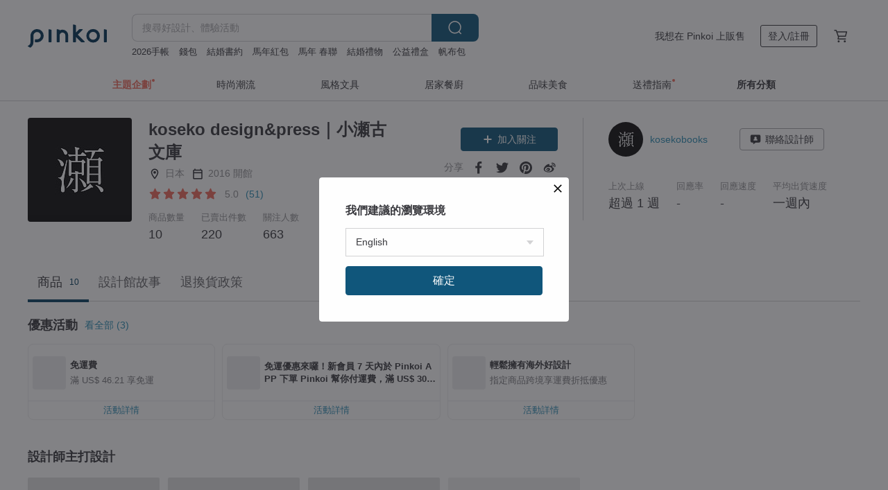

--- FILE ---
content_type: text/html; charset=utf-8
request_url: https://www.pinkoi.com/store/kosekobooks
body_size: 25442
content:

<!doctype html>

<html lang="zh-Hant" class="web no-js s-not-login s-zh_TW webkit" xmlns:fb="http://ogp.me/ns/fb#">
<head prefix="og: http://ogp.me/ns# fb: http://ogp.me/ns/fb# ilovepinkoi: http://ogp.me/ns/fb/ilovepinkoi#">
    <meta charset="utf-8">

    <title>koseko design&amp;press｜小瀬古文庫 - 官方線上商店 | 日本品牌 | Pinkoi</title>

    <meta http-equiv="x-dns-prefetch-control" content="on">
    <link rel="preconnect" href="//cdn01.pinkoi.com/">
    <link rel="preconnect" href="//cdn02.pinkoi.com/">
    <link rel="preconnect" href="//cdn03.pinkoi.com/">
    <link rel="preconnect" href="//cdn04.pinkoi.com/">
    <link rel="dns-prefetch" href="//cdn01.pinkoi.com/">
    <link rel="dns-prefetch" href="//cdn02.pinkoi.com/">
    <link rel="dns-prefetch" href="//cdn03.pinkoi.com/">
    <link rel="dns-prefetch" href="//cdn04.pinkoi.com/">

    <link rel="dns-prefetch" href="//app.link/">
    <link rel="dns-prefetch" href="//pinkoi.io/">

    <link rel="dns-prefetch" href="//www.google.com/">
    <link rel="dns-prefetch" href="//www.google.com.tw/">
    <link rel="dns-prefetch" href="//www.googleadservices.com/">
    <link rel="dns-prefetch" href="//www.googletagmanager.com/">
    <link rel="dns-prefetch" href="//www.google-analytics.com/">

    <link rel="preconnect" href="//browser.sentry-cdn.com/">
    <link rel="dns-prefetch" href="//browser.sentry-cdn.com/">

    <meta name="X-Recruiting" content="We are hiring Engineers! https://www.pinkoi.com/about/careers">
    <meta name="p:domain_verify" content="67e9f9da10fd0ba5a2a8ffd25307c169"/>
    <meta name="baidu-site-verification" content="GqnNPF3SXy">
    <meta name="alexaVerifyID" content="lUqc5Zq8BWufEkGayQxWKGUHKPg">

    <meta name="robots" content="noarchive">

    <meta property="wb:webmaster" content="a59386c74f5b7d01">
    <link rel="alternate" type="application/rss+xml" title="Pinkoi 設計誌．讀設計" href="http://feeds.feedburner.com/pinkoi-magazine">    
    <meta name="description" content="koseko design&amp;press｜小瀬古文庫官方經營商店，Pinkoi 新會員享 APP 運費優惠，最高折 NT$100！  **【Tomoyuki Koseko｜小瀬古智之】**  小瀬古文庫以“擬態設計家”之名，日本湘南為據點進行創作活動。以“視覺”為主題的設計表現實驗貫穿於自主發表的出版物和藝術作品。在Pinkoi平台，您可以找到我們設計的獨立藝術書籍系列，妝點室內環境的藝術海報，以及自製藝術雜貨。  **【ART BOOK】**  圍繞著“以設計之力可視化隱藏在“物”之中的擬態”為主題的藝術雜誌系列《gitai》為中心，我們擅長藝術書籍的企劃以及設計製作。致力於運用我們豐富的表現研究和書籍設計的經驗，產出高品質和為讀者帶來嶄新視點的書籍。我們的藝術書籍系列除了Pinkoi平台，也可以在國內外的書店，藝術書">
    <meta property="og:url" content="https://www.pinkoi.com/store/kosekobooks"><link rel="canonical" href="https://www.pinkoi.com/store/kosekobooks"><link rel="alternate" hreflang="zh-Hant" href="https://www.pinkoi.com/store/kosekobooks"><link rel="alternate" hreflang="zh-Hant-HK" href="https://hk.pinkoi.com/store/kosekobooks"><link rel="alternate" hreflang="zh-Hans" href="https://cn.pinkoi.com/store/kosekobooks"><link rel="alternate" hreflang="en" href="https://en.pinkoi.com/store/kosekobooks"><link rel="alternate" hreflang="th" href="https://th.pinkoi.com/store/kosekobooks"><link rel="alternate" hreflang="ja" href="https://jp.pinkoi.com/store/kosekobooks"><link rel="alternate" hreflang="ko" href="https://kr.pinkoi.com/store/kosekobooks">
    <meta property="og:title" content="koseko design&amp;press｜小瀬古文庫 | Pinkoi | 設計師品牌">
    <meta property="og:description" content="koseko design&amp;press｜小瀬古文庫官方經營商店，Pinkoi 新會員享 APP 運費優惠，最高折 NT$100！  **【Tomoyuki Koseko｜小瀬古智之】**  小瀬古文庫以“擬態設計家”之名，日本湘南為據點進行創作活動。以“視覺”為主題的設計表現實驗貫穿於自主發表的出版物和藝術作品。在Pinkoi平台，您可以找到我們設計的獨立藝術書籍系列，妝點室內環境的藝術海報，以及自製藝術雜貨。  **【ART BOOK】**  圍繞著“以設計之力可視化隱藏在“物”之中的擬態”為主題的藝術雜誌系列《gitai》為中心，我們擅長藝術書籍的企劃以及設計製作。致力於運用我們豐富的表現研究和書籍設計的經驗，產出高品質和為讀者帶來嶄新視點的書籍。我們的藝術書籍系列除了Pinkoi平台，也可以在國內外的書店，藝術書">
    <meta property="og:image" content="https://cdn02.pinkoi.com/product/9DrUmvCm/0/800x0.jpg">

    <link rel="alternate" href="android-app://com.pinkoi/http/www.pinkoi.com/store/kosekobooks">
    <meta name="twitter:card" content="gallery">
    <meta name="twitter:site" content="@pinkoi">
    <meta name="twitter:creator" content="@pinkoi">
    <meta name="twitter:image0:src" content="https://cdn02.pinkoi.com/product/9DrUmvCm/0/800x0.jpg">
    <meta name="twitter:image1:src" content="https://cdn01.pinkoi.com/product/6ddLpgd4/0/800x0.jpg">
    <meta name="twitter:image2:src" content="https://cdn01.pinkoi.com/product/7Hc4QT6k/0/800x0.jpg">
    <meta name="twitter:image3:src" content="https://cdn01.pinkoi.com/product/A6FhA7AT/0/800x0.jpg">
    <meta name="twitter:image4:src" content="https://cdn02.pinkoi.com/product/26vHqCcE/0/800x0.jpg">
    <meta name="twitter:image5:src" content="https://cdn01.pinkoi.com/product/4a84GRGN/0/800x0.jpg">
    <meta name="twitter:domain" content="pinkoi.com">
    <meta name="twitter:app:name:iphone" content="Pinkoi">
    <meta name="twitter:app:name:ipad" content="Pinkoi">
    <meta name="twitter:app:name:googleplay" content="Pinkoi">
    <meta name="twitter:app:url:iphone" content="pinkoi://www.pinkoi.com/store/kosekobooks?deepref=twitter">
    <meta name="twitter:app:url:ipad" content="pinkoi://www.pinkoi.com/store/kosekobooks?deepref=twitter">
    <meta name="twitter:app:url:googleplay" content="pinkoi://www.pinkoi.com/store/kosekobooks?deepref=twitter">
    <meta name="twitter:app:id:iphone" content="id557252416">
    <meta name="twitter:app:id:ipad" content="id557252416">
    <meta name="twitter:app:id:googleplay" content="com.pinkoi">
    <meta property="fb:app_id" content="197994114318">
    <meta property="fb:admins" content="1150414893">
    <meta property="og:site_name" content="Pinkoi">
    <meta property="og:locale" content="zh_TW">

<link rel="apple-touch-icon" sizes="180x180" href="//cdn04.pinkoi.com/pinkoi.site/general/favicon/apple-touch-icon.png">
<link rel="icon" type="image/png" sizes="192x192" href="//cdn04.pinkoi.com/pinkoi.site/general/favicon/favicon_192x192.png">
<link rel="icon" type="image/png" sizes="32x32" href="//cdn04.pinkoi.com/pinkoi.site/general/favicon/favicon_32x32.png">
<link rel="icon" type="image/png" sizes="16x16" href="//cdn04.pinkoi.com/pinkoi.site/general/favicon/favicon_16x16.png">
<link rel="shortcut icon" href="//cdn04.pinkoi.com/pinkoi.site/general/favicon/favicon.ico">

    <link rel="manifest" href="/manifest.json">

        <link rel="stylesheet" href="https://cdn02.pinkoi.com/media/dist/css/core-96309d19bf5bb933f5a2.css" media="all">    <link rel="stylesheet" href="https://cdn02.pinkoi.com/media/dist/css/utilities-8ef39a45f35fd88def1b.css" media="all">    <link rel="stylesheet" href="https://cdn02.pinkoi.com/media/dist/css/react-common-modules-51d0e94fa5fc0b1616a1.css" media="all">    <link rel="stylesheet" href="https://cdn02.pinkoi.com/media/dist/dweb/components/header-be032420daa73f79254f.css" media="all">    <!-- css/intl/zh_TW.css -->

        <link rel="stylesheet" href="https://cdn02.pinkoi.com/media/dist/pages/store-acac2430345bd39fb732.css" media="all">

    <script>
        dataLayer = [];
        dataLayer.push({'Device': 'Web'});
        dataLayer.push({ referrer: document.referrer || undefined });
            dataLayer.push({'User Type': 'Visitor'})

        dataLayer.push({'Locale': 'zh_TW'})
    </script>
    <script>
        (function(w,d,s,l,i){w[l]=w[l]||[];w[l].push({'gtm.start': new Date().getTime(),event:'gtm.js'});var f=d.getElementsByTagName(s)[0],j=d.createElement(s),dl=l!='dataLayer'?'&l='+l:'';j.async=true;j.src='https://www.googletagmanager.com/gtm.js?id='+i+dl;f.parentNode.insertBefore(j,f);})(window,document,'script','dataLayer','GTM-5ZZ325');
    </script>

<meta property="al:ios:url" content="pinkoi://www.pinkoi.com/store/kosekobooks/">
<meta property="al:ios:app_store_id" content="557252416">
<meta property="al:ios:app_name" content="Pinkoi">

        <script>var PRODUCTION = true, DEBUG = false, NAMESPACE = 'pinkoi';</script>

    <script src="https://cdnjs.cloudflare.com/polyfill/v3/polyfill.min.js"></script>

        <script src="https://cdn02.pinkoi.com/media/dist/js/3rd_party_libs-1d45841f69.js"></script>    <script src="https://cdn02.pinkoi.com/media/dist/react-router-ab1e2f28d8e89a791d9a.js"></script>    <script src="https://cdn02.pinkoi.com/media/dist/settings-9529b5b3cb1a7259b983.js"></script>    <script src="https://cdn02.pinkoi.com/media/dist/market/tracking-30ff6dd1ae634040a438.js"></script>    <script src="https://cdn02.pinkoi.com/media/dist/js/baselibs-5676685233.js"></script>
        <script src="//cdn02.pinkoi.com/media/js/amdintl_zh_TW.bea8d5e4bc47571bb114802e60d6e5d2.js"></script>    <script src="//cdn02.pinkoi.com/media/js/intl_zh_TW.dd83de1814ffce68e8bdbda4826333cb.js"></script>

            <script src="//cdn02.pinkoi.com/media/js/sw.js"></script>

        <script src="https://cdn02.pinkoi.com/media/dist/pinkoi.env-c3c16a5c0e1ad169f21c.js"></script>    <script src="https://cdn02.pinkoi.com/media/dist/react-7babb4e2876391766020.js"></script>

    <script>
            define('i18n', function(require, exports) {
                return new Jed({});
            });
        require(['settings'], function({ default: settings }) {
            settings.set({
                GA_ACCOUNT: 'UA-15950179-1',
                is_ci_browser_testing: false,
                    production: true,
                    debug: false,
                referral_coins: {"bonus_points": 300, "equivalent_currency": "US$ 0.60"},
                uid: null,
                locale: "zh_TW",
                lang: "zh_TW",
                geo: 'US',
                facebook_language: "zh_TW",
                isCanTranship: false,
                currency: 'USD',
                currencyName: '美金',
                currencyPattern: '¤#,##0.00',
                currencySymbol: 'US$',
                currencyDigits: '2',
                    suggestedLocale: {"text": {"description": "\u6211\u5011\u5efa\u8b70\u7684\u700f\u89bd\u74b0\u5883", "confirm": "\u78ba\u5b9a"}, "locale": {"available": [{"value": "zh_TW", "name": "\u7e41\u9ad4\u4e2d\u6587\uff08\u53f0\u7063\uff09"}, {"value": "zh_HK", "name": "\u7e41\u9ad4\u4e2d\u6587\uff08\u6e2f\u6fb3\uff09"}, {"value": "zh_CN", "name": "\u7b80\u4f53\u4e2d\u6587"}, {"value": "en", "name": "English"}, {"value": "th", "name": "\u0e44\u0e17\u0e22"}, {"value": "ja", "name": "\u65e5\u672c\u8a9e"}], "selected": "en"}, "currency": {"available": [{"value": "AUD", "name": "\u6fb3\u5e63", "symbol": "AU$"}, {"value": "CAD", "name": "\u52a0\u5e63", "symbol": "CA$"}, {"value": "CNY", "name": "\u4eba\u6c11\u5e63", "symbol": "RMB"}, {"value": "EUR", "name": "\u6b50\u5143", "symbol": "\u20ac"}, {"value": "GBP", "name": "\u82f1\u938a", "symbol": "\u00a3"}, {"value": "HKD", "name": "\u6e2f\u5e63", "symbol": "HK$"}, {"value": "JPY", "name": "\u65e5\u5143", "symbol": "\u5186"}, {"value": "MYR", "name": "\u4ee4\u5409", "symbol": "RM"}, {"value": "SGD", "name": "\u65b0\u5e63", "symbol": "S$"}, {"value": "THB", "name": "\u6cf0\u9296", "symbol": "\u0e3f"}, {"value": "TWD", "name": "\u65b0\u53f0\u5e63", "symbol": "NT$"}, {"value": "USD", "name": "\u7f8e\u91d1", "symbol": "US$"}], "selected": "USD"}},
                isAdmin: false,
                isReportTeam: false,
                isDRTeam: false,
                isBot: false,
                ipAddress: '18.119.156.222',
                videoAutoplayExp: 3,
                beacon: "20260121zKcaivwf7U",
                experimentMap: {"psq_srp_pb_improvement_abexp": 3},
            });
        });
    </script>

    <script>
        require(['settings'], function({ default: settings }) {
            settings.set({
                user_property: {"beacon": "20260121zKcaivwf7U", "country_code": "US", "lang": "zh_TW", "currency": "USD", "geo": "US", "city": "OH", "user_type": "visitor", "device": "web", "device_category": "desktop", "device_user_agent": "PC / Mac OS X 10.15.7 / ClaudeBot 1.0", "device_operating_system": "web", "device_operating_system_version": "", "ip": "18.119.156.222", "experiment": {"psq_srp_pb_improvement_abexp": 3}}
            })
        })
    </script>

    <script id='sentryScript' defer src="https://browser.sentry-cdn.com/5.18.1/bundle.min.js" integrity="sha384-4zdOhGLDdcXl+MRlpApt/Nvfe6A3AqGGBil9+lwFSkXNTv0rVx0eCyM1EaJCXS7r" crossorigin="anonymous"></script>

<script>
    require(['pinkoi.env'], function(pinkoiEnv) {
        function getIgnoreErrors(){
            var platform = "dweb";
            var BASE_IGNORE_ERRORS = [
                /'Headers' is undefined/,
                /errors.html#scripterror/,
                /'require' is undefined/,
                /define is not defined/,
                /require is not a function/,
                /define is not a function/,
                /require is not defined/,
                /Can't find variable: require/,
                /Can't find variable: \$/,
                /\$ is not defined/,
                /'\$' is undefined/,
                /ResizeObserver loop limit exceeded/,
                /ResizeObserver loop completed with undelivered notifications/,
                /SecurityError: Failed to register a ServiceWorker: No URL is associated with the caller's document./,
                /QuotaExceededError/,
                /SecurityError/,
                /Illegal invocation/,
                /Translation missing/,
                /IDBDatabase/,
                /instantSearchSDKJSBridgeClearHighlight/,
                /ChunkLoadError/,
                /Loading CSS chunk/,
                /^Non-Error promise rejection captured with value: Object Not Found Matching Id/,
                /^Product Page: flickr image download failed./,
                /UnknownError: Database deleted by request of the user/,
                /Can't find variable: gmo/,
                /Non-Error promise rejection captured with keys: currentTarget, detail, isTrusted, target/,
                /^NotFoundError: Failed to execute 'removeChild' on 'Node'/,
                /^HttpStatusError/,
                /^NetworkError/,
                /\(reading 'init'\)/,
                /^ResponseShapeError/,
            ];

            var PINKOI_APP_IOS_IGNORE_ERROR = [
                /Non-Error promise rejection captured with value: null/
            ];

            var errors = BASE_IGNORE_ERRORS;

            if( platform === 'in-app' && Modernizr.ios){
                errors = errors.concat(PINKOI_APP_IOS_IGNORE_ERROR);
            }

            if( platform === 'mweb' && Modernizr.ios && !Modernizr.safari){
                errors = errors.concat([
                    /undefined is not an object \(evaluating 'a\.O'\)/,
                ]);
            }

            return errors;
        }

        function initSentry(Sentry){
            Sentry.init({
                dsn: 'https://23e26b2e00934dcca75ce8ef95ce9e94@o385711.ingest.sentry.io/5218885',
                release: pinkoiEnv && pinkoiEnv.RELEASE_INFO ? pinkoiEnv.RELEASE_INFO : null,
                allowUrls: [
                    /https:\/\/([^?].+\.)?pinkoi\.com/
                ],
                denyUrls: [
                    /^file:\/\/\/.+$/,
                    /media\/dist\/firebase/,
                    /doubleclick\.net\/pagead\/viewthroughconversion/,
                    /analytics\.twitter\.com/,
                    /^chrome:\/\//i,
                    /^chrome-extension:\/\//i,
                ],
                ignoreErrors: getIgnoreErrors(),
            });

            Sentry.configureScope(function(scope) {
                scope.setUser({ id: null })
                scope.setTags({"platform": "dweb", "platform.lang": "zh_TW", "platform.geo": "US", "platform.currency": "USD", "user.group": "NB"})
            });
        }

        window.Sentry && initSentry(window.Sentry);
        !window.Sentry && sentryScript.addEventListener('load', function() { initSentry(window.Sentry) });
    });

</script>

    <script src="https://cdn02.pinkoi.com/media/dist/preinit-9c8c2f02127b9f2b2c8e.js"></script>
<script>
    require(['preinit']);
</script>

<script>
    function gadSetLocalStorage(name, value, expires) {
        var item = {
            value: value,
            expires: Date.now() + expires * 24 * 60 * 60 * 1000
        };

        try {
            localStorage.setItem(name, JSON.stringify(item));
        } catch (e) {
            console.error('Failed to set localStorage:', e);
        }
    }

    function gadGetLocalStorage(name) {
        try {
            var item = JSON.parse(localStorage.getItem(name));
        } catch (e) {
            return null;
        }

        if (!item || !item.value || !item.expires) {
            return null;
        }

        if (item.expires < Date.now()) {
            localStorage.removeItem(name);
            return null;
        }

        return item.value;
    }

    function gadGetPageviewCount() {
        return parseInt(gadGetLocalStorage('pageviewCount'));
    }

    function setPageviewCount() {
        var count = gadGetPageviewCount();

        if (!count || isNaN(count)) {
            count = 1;
        } else if (count >= 2) {
            return;
        } else {
            count++;
        }

        gadSetLocalStorage('pageviewCount', count, 30);
    }

    function sendConversionEventByPageviewCount(count) {
        if (count === 2) {
            if (window.gtag && typeof window.gtag === 'function') {
                window.gtag('event', 'over2pages');
            }
        }
    }

    (function() {
        setPageviewCount();
    })();
</script>

<script>
    window.addEventListener('load', function(event){
        sendConversionEventByPageviewCount(gadGetPageviewCount());
    });
</script>

    <script>
        require(['settings'],function({ default: settings }){

            var userInfo = {
                external_id: "20260121zKcaivwf7U",
                client_user_agent: navigator.userAgent,
                client_ip_address: '18.119.156.222',
                fbp: null || null,
                fbc: ""  || null,
                ge: null,
                em: null,
            };

                !function(f,b,e,v,n,t,s){if(f.fbq)return;n=f.fbq=function(){n.callMethod?  n.callMethod.apply(n,arguments):n.queue.push(arguments)};if(!f._fbq)f._fbq=n; n.push=n;n.loaded=!0;n.version='2.0';n.queue=[];t=b.createElement(e);t.async=!0;t.src=v;s=b.getElementsByTagName(e)[0];s.parentNode.insertBefore(t,s)}(window, document,'script','//connect.facebook.net/en_US/fbevents.js');

                fbq('init', '886302098095315', userInfo);

            send('PageView',{
                new_beacon: Number(true)
            });

            function send(trackName, customData){

                var eventDateTime = new Date();
                var event_time = Math.floor(eventDateTime / 1000);
                var event_id = trackName + '_' + eventDateTime.getTime();

                var trackContentData = {
                    event_name: trackName,
                    event_time: event_time,
                    event_id: event_id,
                    action_source: 'website',
                    event_source_url: window.location.href,
                    user_data: userInfo,
                    custom_data: customData
                };

                fbq('track', trackName, customData, {
                    eventID: event_id
                });

                try {
                    var isBot = settings.get('isBot');
                    var isDebug = settings.get('debug');

                    if(isBot || isDebug){
                        return;
                    }

                    var endpoint = "/_log/fb";

                    var sendData = JSON.stringify(trackContentData);

                    if (navigator.sendBeacon) {
                        navigator.sendBeacon(endpoint, sendData);
                        return;
                    }

                    var xhr = new XMLHttpRequest();

                    xhr.open('POST', endpoint, true);
                    xhr.send(JSON.stringify(sendData));
                } catch (error) {
                    window.Sentry
                        && window.Sentry.captureException
                        && window.Sentry.captureException(error);
                }
            };
        })
    </script>

</head><body class="g-stat-notlogin">    

    <header id="gheader" class="g-header">
        <div class="g-wrap-expand">
            <div class="g-header-top g-flex g-items-center">
                <a class="logo " href="/" title="亞洲跨境設計購物平台">
                        <svg height="24" viewBox="0 0 82 24" width="82" xmlns="http://www.w3.org/2000/svg"><path d="M36.019 5.4a5.95 5.95 0 0 1 5.95 5.95v6.639c0 .258-.21.468-.469.468h-2.038a.469.469 0 0 1-.468-.468V11.35a2.975 2.975 0 0 0-5.95 0v6.639c0 .258-.21.468-.47.468h-2.037a.469.469 0 0 1-.468-.468V5.36c0-.309.292-.533.59-.453l2.037.546c.205.055.347.24.347.452v.297A5.917 5.917 0 0 1 36.02 5.4zm15.872 5.21l7.048 7.048c.295.295.086.8-.331.8h-2.689a.937.937 0 0 1-.662-.275l-5.355-5.355v5.16c0 .26-.21.47-.469.47h-2.038a.469.469 0 0 1-.468-.47V.469c0-.307.292-.532.59-.452l2.038.546c.205.055.347.24.347.453v7.377l3.213-3.213a.937.937 0 0 1 .662-.274h2.915c.334 0 .501.403.265.64zm15.814 5.258a4.104 4.104 0 1 0 0-8.209 4.104 4.104 0 0 0 0 8.21zm0-11.137a7.033 7.033 0 1 1 0 14.065 7.033 7.033 0 0 1 0-14.065zm-57.972.071a6.827 6.827 0 0 1 6.778 6.778c.027 3.783-3.165 6.877-6.948 6.877H7.92a.469.469 0 0 1-.469-.468V15.89c0-.259.21-.468.469-.468h1.68c2.086 0 3.846-1.649 3.878-3.735a3.793 3.793 0 0 0-3.852-3.851c-2.085.031-3.734 1.792-3.734 3.878v6.574a6.817 6.817 0 0 1-2.744 5.471.944.944 0 0 1-1.038.067L.176 22.71c-.26-.15-.226-.538.058-.634 1.522-.518 2.623-2.018 2.623-3.788V11.75c0-3.782 3.094-6.975 6.876-6.948zm14.534.652c.205.055.347.24.347.453v12.082c0 .258-.21.468-.468.468h-2.038a.469.469 0 0 1-.469-.468V5.36c0-.309.292-.533.59-.453zm57.351 0c.205.055.348.24.348.453v12.082c0 .258-.21.468-.469.468H79.46a.469.469 0 0 1-.468-.468V5.36c0-.309.292-.533.59-.453z" fill="#003354" class="color"/></svg>
                </a>

                <div class="m-header-search">
                    <div class="m-header-search__form">
                        <form class="m-search-form" method="get" action="/search">
                            <input type="search" name="q" placeholder="搜尋好設計、體驗活動" value="" class="m-search-form__input" autocomplete="off" id="g-header-keyword" maxlength="256">
                            <button class="m-search-form__submit" type="submit">搜尋<svg xmlns="http://www.w3.org/2000/svg" width="24" height="24" viewBox="0 0 24 24"><path class="color" fill="#29242D" d="M18.409007 17.542742L21.3056 20.4385l-1.123 1.123-2.94094-2.940093c-1.551763 1.20398-3.499008 1.921493-5.61076 1.921493-5.056 0-9.169-4.113-9.169-9.168 0-5.056 4.113-9.169 9.169-9.169s9.169 4.113 9.169 9.169c0 2.372829-.906253 4.5381-2.390893 6.167842zM11.6309 3.7939c-4.18 0-7.581 3.401-7.581 7.581 0 4.18 3.401 7.58 7.581 7.58 4.18 0 7.581-3.4 7.581-7.58s-3.401-7.581-7.581-7.581z"/></svg></button>
                        </form>
                    </div>
                    <div id="g-header-search-trend" class="m-header-search__trend">
                            <a class="trend-link" href="/search?q=馬年紅包">馬年紅包</a>
                            <a class="trend-link" href="/search?q=公益 禮盒">公益 禮盒</a>
                            <a class="trend-link" href="/search?q=手機掛繩">手機掛繩</a>
                            <a class="trend-link" href="/search?q=手帳">手帳</a>
                            <a class="trend-link" href="/search?q=福袋">福袋</a>
                            <a class="trend-link" href="/search?q=結婚禮物">結婚禮物</a>
                            <a class="trend-link" href="/search?q=短夾">短夾</a>
                            <a class="trend-link" href="/search?q=帆布包">帆布包</a>
                    </div>
                </div>

                <div class="header-right g-pl-spacing-l">
                    <div class="header-right-inner">
                            <a href="/page/store-intro" class="tab" id="g-header-store-intro-link">我想在 Pinkoi 上販售</a>
                            <a class="login tab" history="login" data-click="login-modal" data-button-type="login">
                                <span class="border">登入/註冊</span>
                            </a>
                            <a class="cart tab icon-hover" history="login" data-click="login-modal" data-button-type="cart"><svg height="20" viewBox="0 0 20 20" width="20" xmlns="http://www.w3.org/2000/svg"><path d="M17.494 4.552a.625.625 0 0 1 .105.546l-1.484 5.364a.625.625 0 0 1-.603.458H7.817l.03.088c.041.119.047.245.015.365l-.385 1.474h8.53v1.25h-9.34a.627.627 0 0 1-.605-.783l.543-2.072-2.603-7.405H2.153v-1.25h2.292c.265 0 .502.167.59.417l.457 1.302h11.505c.195 0 .38.09.497.246zM15.037 9.67l1.139-4.114H5.93L7.377 9.67zm-6.391 6.718a1.25 1.25 0 1 1-2.501 0 1.25 1.25 0 0 1 2.5 0zm7.361 0a1.25 1.25 0 1 1-2.5 0 1.25 1.25 0 0 1 2.5 0z" fill="#39393e" class="color"/></svg></a>
                    </div>
                </div>
            </div>
        </div>
        <nav id="m-navigation" class="m-navigation">
            <div class="m-navigation__dropdown-container">
                <div class="m-navigation__list-container">
                    <ul class="navigation navigation--col-7">

                                <li class="navigation__list navigation__campaign navigation__list--highlight">
                                        <div class="navigation__title navigation__title--bold navigation__title--salmon"><span class="navigation__title-inner">主題企劃</span></div>
                                </li>

                                <li class="navigation__list navigation__group_51">
                                        <a class="navigation__title navigation__title--link" href="/browse?catp=group_51&amp;ref_sec=topnavigation">時尚潮流</a>
                                </li>

                                <li class="navigation__list navigation__group_3">
                                        <a class="navigation__title navigation__title--link" href="/browse?catp=group_3&amp;ref_sec=topnavigation">風格文具</a>
                                </li>

                                <li class="navigation__list navigation__group_52">
                                        <a class="navigation__title navigation__title--link" href="/browse?catp=group_52&amp;ref_sec=topnavigation">居家餐廚</a>
                                </li>

                                <li class="navigation__list navigation__group_10">
                                        <a class="navigation__title navigation__title--link" href="/browse?catp=group_10&amp;ref_sec=topnavigation">品味美食</a>
                                </li>

                                <li class="navigation__list navigation__giftguides">
                                        <div class="navigation__title"><span class="navigation__title-inner">送禮指南</span></div>
                                </li>

                                <li class="navigation__list navigation__allCategory">
                                        <a class="navigation__title navigation__title--bold navigation__title--link" href="/browse?ref_sec=topnavigation">所有分類</a>
                                </li>
                    </ul>
                </div>
            </div>
        </nav>
    </header>
<div data-fast-check="store" id="store" class="n-store">

    <script type="application/ld+json">{"@context": "http://schema.org/", "@type": "Organization", "name": "koseko design\u0026press\uff5c\u5c0f\u702c\u53e4\u6587\u5eab - \u5b98\u65b9\u7dda\u4e0a\u5546\u5e97 | \u65e5\u672c\u54c1\u724c | Pinkoi", "url": "https://www.pinkoi.com/store/kosekobooks", "logo": "https://cdn02.pinkoi.com/store/kosekobooks/logo/5/150x150.jpg", "description": "koseko design\u0026amp;press\uff5c\u5c0f\u702c\u53e4\u6587\u5eab\u5b98\u65b9\u7d93\u71df\u5546\u5e97\uff0cPinkoi \u65b0\u6703\u54e1\u4eab APP \u904b\u8cbb\u512a\u60e0\uff0c\u6700\u9ad8\u6298 NT$100\uff01  **\u3010Tomoyuki Koseko\uff5c\u5c0f\u702c\u53e4\u667a\u4e4b\u3011**  \u5c0f\u702c\u53e4\u6587\u5eab\u4ee5\u201c\u64ec\u614b\u8a2d\u8a08\u5bb6\u201d\u4e4b\u540d\uff0c\u65e5\u672c\u6e58\u5357\u70ba\u64da\u9ede\u9032\u884c\u5275\u4f5c\u6d3b\u52d5\u3002\u4ee5\u201c\u8996\u89ba\u201d\u70ba\u4e3b\u984c\u7684\u8a2d\u8a08\u8868\u73fe\u5be6\u9a57\u8cab\u7a7f\u65bc\u81ea\u4e3b\u767c\u8868\u7684\u51fa\u7248\u7269\u548c\u85dd\u8853\u4f5c\u54c1\u3002\u5728Pinkoi\u5e73\u53f0\uff0c\u60a8\u53ef\u4ee5\u627e\u5230\u6211\u5011\u8a2d\u8a08\u7684\u7368\u7acb\u85dd\u8853\u66f8\u7c4d\u7cfb\u5217\uff0c\u599d\u9ede\u5ba4\u5167\u74b0\u5883\u7684\u85dd\u8853\u6d77\u5831\uff0c\u4ee5\u53ca\u81ea\u88fd\u85dd\u8853\u96dc\u8ca8\u3002  **\u3010ART BOOK\u3011**  \u570d\u7e5e\u8457\u201c\u4ee5\u8a2d\u8a08\u4e4b\u529b\u53ef\u8996\u5316\u96b1\u85cf\u5728\u201c\u7269\u201d\u4e4b\u4e2d\u7684\u64ec\u614b\u201d\u70ba\u4e3b\u984c\u7684\u85dd\u8853\u96dc\u8a8c\u7cfb\u5217\u300agitai\u300b\u70ba\u4e2d\u5fc3\uff0c\u6211\u5011\u64c5\u9577\u85dd\u8853\u66f8\u7c4d\u7684\u4f01\u5283\u4ee5\u53ca\u8a2d\u8a08\u88fd\u4f5c\u3002\u81f4\u529b\u65bc\u904b\u7528\u6211\u5011\u8c50\u5bcc\u7684\u8868\u73fe\u7814\u7a76\u548c\u66f8\u7c4d\u8a2d\u8a08\u7684\u7d93\u9a57\uff0c\u7522\u51fa\u9ad8\u54c1\u8cea\u548c\u70ba\u8b80\u8005\u5e36\u4f86\u5d84\u65b0\u8996\u9ede\u7684\u66f8\u7c4d\u3002\u6211\u5011\u7684\u85dd\u8853\u66f8\u7c4d\u7cfb\u5217\u9664\u4e86Pinkoi\u5e73\u53f0\uff0c\u4e5f\u53ef\u4ee5\u5728\u570b\u5167\u5916\u7684\u66f8\u5e97\uff0c\u85dd\u8853\u66f8", "aggregateRating": {"@type": "AggregateRating", "ratingValue": 5.0, "worstRating": 1, "bestRating": 5, "reviewCount": 51}}</script>
    <script type="application/ld+json">{"@context": "http://schema.org", "@type": "Product", "productID": "9DrUmvCm", "sku": "9DrUmvCm", "name": "\u8996\u89ba\u85dd\u8853\u96dc\u8a8c Gitai #05 MAP=SNOWFLAKES", "description": "\u9019\u4e16\u4e0a\u672a\u66fe\u6709\u7684\u5947\u5999\u96ea\u82b1\u7d50\u6676\u7cfb\u5217\u3002\u85dd\u8853\u9748\u611f\u4f86\u81ea\u4e16\u754c\u5404\u5730\u6709\u7279\u9ede\u7684\u5730\u5716\u758a\u5c64\u3002\u7d30\u7d30\u5be9\u8996\u4e4b\u5c07\u767c\u73fe\uff0c\u7d50\u6676\u5404\u6709\u7279\u8272\u7684\u9020\u578b\u8996\u89ba\u7279\u8cea\uff0c\u7a7a\u60f3\u7684\u96ea\u82b1\u4e16\u754c\u5c07\u6d6e\u73fe\u5728\u60a8\u773c\u524d\u3002", "image": ["https://cdn02.pinkoi.com/product/9DrUmvCm/0/10/500x0.jpg"], "brand": {"@type": "brand", "name": "koseko design\u0026press\uff5c\u5c0f\u702c\u53e4\u6587\u5eab"}, "offers": {"@type": "Offer", "priceCurrency": "USD", "price": 26.96, "availability": "InStock", "priceValidUntil": "2026-07-21", "itemCondition": "http://schema.org/NewCondition", "url": "https://www.pinkoi.com/product/9DrUmvCm", "seller": {"@type": "Organization", "name": "koseko design\u0026press\uff5c\u5c0f\u702c\u53e4\u6587\u5eab", "url": "https://www.pinkoi.com/store/kosekobooks"}, "hasMerchantReturnPolicy": [{"@type": "MerchantReturnPolicy", "returnPolicyCategory": "https://schema.org/MerchantReturnFiniteReturnWindow", "merchantReturnDays": 7, "returnMethod": "https://schema.org/ReturnByMail", "returnFees": "https://schema.org/FreeReturn", "applicableCountry": ["TW", "HK", "MO", "TH", "JP", "CN", "US", "SG", "CA"]}]}}</script>
    <script type="application/ld+json">{"@context": "http://schema.org", "@type": "Product", "productID": "6ddLpgd4", "sku": "6ddLpgd4", "name": "\u8996\u89ba\u85dd\u8853\u96dc\u8a8c Gitai #01 PLANET=HAM", "description": "\u5c07\u5857\u8272\u7c89\u7d05\u7684\u60d1\u661f\u653e\u5165\u5bb9\u5668\uff0c\u8cbc\u4e0a\u6a19\u7c64\uff0c\u6703\u4e0d\u6703\u770b\u8d77\u4f86\u5c31\u50cf\u4e00\u76d2\u7f8e\u5473\u706b\u817f\u3002\n\u6839\u64da\u6b64\u9748\u611f\u6211\u5011\u4f7f\u7528\u65e5\u5f0f\u300c\u898b\u7acb\u300d\u624b\u6cd5\u7e6a\u88fd\u4e86\u706b\u817f\u60d1\u661f\u7cfb\u5217\uff0c\u96c6\u7d50\u6210\u85dd\u8853\u66f8\u7c4d\u7684\u5f62\u5f0f\u3002", "image": ["https://cdn01.pinkoi.com/product/6ddLpgd4/0/13/500x0.jpg"], "brand": {"@type": "brand", "name": "koseko design\u0026press\uff5c\u5c0f\u702c\u53e4\u6587\u5eab"}, "offers": {"@type": "Offer", "priceCurrency": "USD", "price": 26.96, "availability": "InStock", "priceValidUntil": "2026-07-21", "itemCondition": "http://schema.org/NewCondition", "url": "https://www.pinkoi.com/product/6ddLpgd4", "seller": {"@type": "Organization", "name": "koseko design\u0026press\uff5c\u5c0f\u702c\u53e4\u6587\u5eab", "url": "https://www.pinkoi.com/store/kosekobooks"}, "hasMerchantReturnPolicy": [{"@type": "MerchantReturnPolicy", "returnPolicyCategory": "https://schema.org/MerchantReturnFiniteReturnWindow", "merchantReturnDays": 7, "returnMethod": "https://schema.org/ReturnByMail", "returnFees": "https://schema.org/FreeReturn", "applicableCountry": ["TW", "HK", "MO", "TH", "JP", "CN", "US", "SG", "CA"]}]}}</script>
    <script type="application/ld+json">{"@context": "http://schema.org", "@type": "Product", "productID": "A6FhA7AT", "sku": "A6FhA7AT", "name": "\u8996\u89ba\u85dd\u8853\u96dc\u8a8c Gitai #08 PLANETS=BAKERY", "description": "gitai 2023\u5e74\u7684\u6700\u65b0\u520a\u662f\u4e00\u672c\u4ee5\u9eb5\u5305\u3001\u5496\u5561\u548c\u9b06\u9905\u7b49\u70d8\u7119\u574a\u70ba\u7684\u884c\u661f\u64ec\u614b\u4e3b\u984c\u8996\u89ba\u85dd\u8853\u96dc\u8a8c\u3002\u9801\u9762\u5de6\u5074\u662f\u884c\u661f\u64ec\u614b\u7684\u85dd\u8853\u4f5c\u54c1\uff0c\u53f3\u5074\u5247\u662f\u771f\u5be6\u7684\u884c\u661f\u5beb\u771f\uff0c\u8b80\u8005\u53ef\u4ee5\u901a\u904e\u6bd4\u8f03\u5de6\u53f3\u5169\u5074\u7684\u5171\u901a\u5143\u7d20\u4f86\u89c0\u5bdf\u3002", "image": ["https://cdn01.pinkoi.com/product/A6FhA7AT/0/2/500x0.jpg"], "brand": {"@type": "brand", "name": "koseko design\u0026press\uff5c\u5c0f\u702c\u53e4\u6587\u5eab"}, "offers": {"@type": "Offer", "priceCurrency": "USD", "price": 26.96, "availability": "InStock", "priceValidUntil": "2026-07-21", "itemCondition": "http://schema.org/NewCondition", "url": "https://www.pinkoi.com/product/A6FhA7AT", "seller": {"@type": "Organization", "name": "koseko design\u0026press\uff5c\u5c0f\u702c\u53e4\u6587\u5eab", "url": "https://www.pinkoi.com/store/kosekobooks"}, "hasMerchantReturnPolicy": [{"@type": "MerchantReturnPolicy", "returnPolicyCategory": "https://schema.org/MerchantReturnFiniteReturnWindow", "merchantReturnDays": 7, "returnMethod": "https://schema.org/ReturnByMail", "returnFees": "https://schema.org/FreeReturn", "applicableCountry": ["TW", "HK", "MO", "TH", "JP", "CN", "US", "SG", "CA"]}]}}</script>
    <script type="application/ld+json">{"@context": "https://schema.org", "@type": "BreadcrumbList", "itemListElement": [{"@type": "ListItem", "position": 1, "name": "Pinkoi", "item": "https://www.pinkoi.com"}, {"@type": "ListItem", "position": 2, "name": "Store", "item": "https://www.pinkoi.com/store"}, {"@type": "ListItem", "position": 3, "name": "koseko design\u0026press\uff5c\u5c0f\u702c\u53e4\u6587\u5eab - \u5b98\u65b9\u7dda\u4e0a\u5546\u5e97 | \u65e5\u672c\u54c1\u724c | Pinkoi", "item": "https://www.pinkoi.com/store/kosekobooks"}]}</script>

    <div class="clr g-wrap-expand g-mb-spacing-l">
    </div>

    <section class="store-info">
        <div class="info-block g-wrap-expand">
            <div class="info-top">
                <div class="left-info">
                    <div class="logo">

                            <picture>
                                <source type="image/avif" srcset="https://cdn02.pinkoi.com/store/kosekobooks/logo/5/150x150.avif 1x https://cdn02.pinkoi.com/store/kosekobooks/logo/5/300x300.avif 2x"/>
                                <source type="image/webp" srcset="https://cdn02.pinkoi.com/store/kosekobooks/logo/5/150x150.webp 1x https://cdn02.pinkoi.com/store/kosekobooks/logo/5/300x300.webp 2x"/>
                                <img
                                    src="https://cdn02.pinkoi.com/store/kosekobooks/logo/5/150x150.jpg"
                                    srcset="https://cdn02.pinkoi.com/store/kosekobooks/logo/5/300x300.jpg 2x"
                                    alt="設計師品牌 - koseko design&amp;press｜小瀬古文庫"
                                >
                            </picture>
                    </div>
                    <div class="infos">
                        <h1 class="shop-name">koseko design&amp;press｜小瀬古文庫</h1>
                        <div class="shop-info-list">
                            <div class="list">
                                <div class="icon"><svg xmlns="http://www.w3.org/2000/svg" width="24" height="24" viewBox="0 0 24 24" class="g-fill-current g-text-color-neutral-130"><path d="M12 2c3.87 0 7 3.13 7 7 0 5.25-7 13-7 13S5 14.25 5 9c0-3.87 3.13-7 7-7zM7 9c0 2.85 2.92 7.21 5 9.88 2.12-2.69 5-7 5-9.88 0-2.76-2.24-5-5-5S7 6.24 7 9zm5 2.5c-1.380712 0-2.5-1.119288-2.5-2.5s1.119288-2.5 2.5-2.5 2.5 1.119288 2.5 2.5-1.119288 2.5-2.5 2.5z"/></svg></div>
                                <div class="info">日本</div>
                            </div>
                            <div class="list">
                                <div class="icon"><svg xmlns="http://www.w3.org/2000/svg" width="24" height="24" viewBox="0 0 24 24" class="g-fill-current g-text-color-neutral-130"><path d="M19.2 3.818182h-.9V2h-1.8v1.818182h-9V2H5.7v1.818182h-.9c-.99 0-1.8.818182-1.8 1.818182v14.545454C3 21.181818 3.81 22 4.8 22h14.4c.99 0 1.8-.818182 1.8-1.818182V5.636364c0-1-.81-1.818182-1.8-1.818182zm-.094737 16.277056H4.894737v-9.52381h14.210526v9.52381zm0-11.428571H4.894737V5.809524h14.210526v2.857143z"/></svg></div>
                                <div class="info">2016 開館</div>
                            </div>
                        </div>
                        <div class="shop-rating">

<div class="g-rating-star g-rating-star--50 g-rating-star--medium">
        <div class="score"><svg width="44" height="44" viewBox="0 0 44 44" fill="none" xmlns="http://www.w3.org/2000/svg"><path class="color" d="M13 40c-2 1-3 0-3-3l2-10-7-7c-2-2-1-3 1-4l10-1 4-9c1-3 3-3 4 0l4 9 10 1c2 1 3 2 1 4l-7 7 2 10c0 3-1 4-3 3l-9-5-9 5z" fill="#F16C5D"/></svg></div>
        <div class="score"><svg width="44" height="44" viewBox="0 0 44 44" fill="none" xmlns="http://www.w3.org/2000/svg"><path class="color" d="M13 40c-2 1-3 0-3-3l2-10-7-7c-2-2-1-3 1-4l10-1 4-9c1-3 3-3 4 0l4 9 10 1c2 1 3 2 1 4l-7 7 2 10c0 3-1 4-3 3l-9-5-9 5z" fill="#F16C5D"/></svg></div>
        <div class="score"><svg width="44" height="44" viewBox="0 0 44 44" fill="none" xmlns="http://www.w3.org/2000/svg"><path class="color" d="M13 40c-2 1-3 0-3-3l2-10-7-7c-2-2-1-3 1-4l10-1 4-9c1-3 3-3 4 0l4 9 10 1c2 1 3 2 1 4l-7 7 2 10c0 3-1 4-3 3l-9-5-9 5z" fill="#F16C5D"/></svg></div>
        <div class="score"><svg width="44" height="44" viewBox="0 0 44 44" fill="none" xmlns="http://www.w3.org/2000/svg"><path class="color" d="M13 40c-2 1-3 0-3-3l2-10-7-7c-2-2-1-3 1-4l10-1 4-9c1-3 3-3 4 0l4 9 10 1c2 1 3 2 1 4l-7 7 2 10c0 3-1 4-3 3l-9-5-9 5z" fill="#F16C5D"/></svg></div>
        <div class="score"><svg width="44" height="44" viewBox="0 0 44 44" fill="none" xmlns="http://www.w3.org/2000/svg"><path class="color" d="M13 40c-2 1-3 0-3-3l2-10-7-7c-2-2-1-3 1-4l10-1 4-9c1-3 3-3 4 0l4 9 10 1c2 1 3 2 1 4l-7 7 2 10c0 3-1 4-3 3l-9-5-9 5z" fill="#F16C5D"/></svg></div>
</div>

                            <button class="shop-rating__button" data-click="shop-review-modal">
                                <span class="shop-rating__score">5.0</span>
                                <span class="shop-rating__total">(51)</span>
                            </button>
                        </div>
                        <div class="shop-info-table">
                            <div class="block">
                                <div class="title">商品數量</div>
                                <div class="content">10</div>
                            </div>
                                <div class="block">
                                    <div class="title">已賣出件數</div>
                                    <div class="content">220</div>
                                </div>
                            <div class="block">
                                <div class="title">關注人數</div>
                                <div class="content">663</div>
                            </div>
                        </div>
                    </div>
                    <div class="actions">

    <div class="buttons">
        <div  class="m-follow-btn-placeholder-sm" data-bind="follow-store-toggle" data-sid="kosekobooks" data-following="0" data-follow-coupon="0" data-shop-name="koseko design&amp;press｜小瀬古文庫">
            <!-- <a class="m-btn-shop-follow m-br-button m-br-button--sm m-br-button--primary" data-click="fav-store" data-sid="kosekobooks" data-following="False">
                <div class="insider fav">
                    <i class="icon"><svg width="20" height="20" viewBox="0 0 20 20" xmlns="http://www.w3.org/2000/svg"><g fill="none" fill-rule="evenodd"><path fill="none" d="M0 0h20v20H0z"/><path class="color" fill="#839196" fill-rule="nonzero" d="M3 8.6h14v2.8H3z"/><path class="color" fill="#839196" fill-rule="nonzero" d="M11.4 3v14H8.6V3z"/></g></svg></i>
                    <span class="text">加入關注</span>
                </div>
                <div class="insider unfav">
                    <i class="icon"><svg height="20" viewBox="0 0 20 20" width="20" xmlns="http://www.w3.org/2000/svg"><path d="M14.667 5.333l1.75 1.75-8.155 8.167L3 10l1.75-1.75 3.512 3.5z" fill="#39393e" class="color"/></svg></i>
                    <span class="text">已關注</span>
                </div>
            </a> -->
        </div>
    </div>

                        <div class="shares">
                            <span class="title">分享</span>
                            <a class="share-button" data-click="social-share" data-share="facebook" rel="noopener"><svg xmlns="http://www.w3.org/2000/svg" width="9" height="17" viewBox="0 0 9 17"><path class="color" fill="#3C373E" d="M5.598345 8.97362H8.1413l.38064-2.933218H5.598346v-1.87273c0-.849234.237341-1.42794 1.463191-1.42794L8.625 2.739004V.115566C8.354454.079884 7.42649 0 6.346726 0c-2.254086 0-3.79732 1.366917-3.79732 3.877264v2.163138H0V8.97362h2.549407V16.5h3.048938V8.97362z"/></svg></a>
                            <a class="share-button" data-click="social-share" data-share="twitter" rel="noopener"><svg xmlns="http://www.w3.org/2000/svg" width="19" height="16" viewBox="0 0 19 16"><path class="color" fill="#3C373E" d="M5.96126 15.765957c7.174543 0 11.097488-6.067004 11.097488-11.325075 0-.173343 0-.346686-.008088-.511774C17.810983 3.367807 18.474244 2.66618 19 1.8655c-.695615.313668-1.44785.528283-2.240528.627336.808855-.495265 1.423585-1.271182 1.714772-2.203932-.752235.453994-1.585355.78417-2.475095.965768C15.287356.478757 14.276288 0 13.151979 0 11.000427 0 9.2533 1.782956 9.2533 3.978634c0 .313669.032354.619082.105151.907987C6.114943 4.721533 3.243508 3.136683 1.318433.72639.986803 1.312454.792678 1.997572.792678 2.72396c0 1.37849.687526 2.600145 1.739038 3.310026C1.89272 6.017478 1.294168 5.83588.768412 5.53872v.049527c0 1.931536 1.3427 3.532895 3.130268 3.904344-.323542.090799-.67135.140325-1.027245.140325-.250745 0-.493402-.024763-.736058-.07429.493401 1.58485 1.933163 2.732216 3.639846 2.765234-1.33461 1.064821-3.017028 1.700412-4.84504 1.700412-.315453 0-.622818-.016509-.930183-.05778 1.706684 1.13911 3.761175 1.799464 5.96126 1.799464"/></svg></a>
                            <a class="share-button" data-click="social-share" data-share="pinterest" rel="noopener"><svg xmlns="http://www.w3.org/2000/svg" width="18" height="18" viewBox="0 0 18 18"><path class="color" fill="#3C373E" d="M9.000295 0C4.029878 0 0 4.029433 0 8.999902c0 3.685227 2.216108 6.851164 5.387253 8.243136-.025322-.62845-.004526-1.382854.156659-2.066606.173058-.730656 1.158075-4.904016 1.158075-4.904016s-.2876-.574658-.2876-1.423986c0-1.333654.773122-2.329794 1.735835-2.329794.818584 0 1.214034.614872 1.214034 1.35117 0 .822955-.524817 2.053813-.79477 3.193881-.225475.954681.478699 1.733357 1.42055 1.733357 1.705264 0 2.853696-2.190066 2.853696-4.784886 0-1.972535-1.328576-3.44887-3.744968-3.44887-2.730101 0-4.430904 2.035905-4.430904 4.310005 0 .784055.231182 1.337065.593306 1.765173.166564.19667.189656.275784.129368.50158-.043167.16564-.142292.564293-.183359.722259-.059894.227961-.244565.309437-.450621.225271-1.257463-.513322-1.84316-1.890403-1.84316-3.438308 0-2.556575 2.156214-5.622077 6.432428-5.622077 3.436178 0 5.697683 2.486448 5.697683 5.155462 0 3.530542-1.962818 6.168134-4.856203 6.168134-.971635 0-1.885605-.525262-2.198724-1.121831 0 0-.522522 2.073625-.633193 2.473984-.19077.69392-.56431 1.387446-.905835 1.927993C7.259016 17.869849 8.114075 18 9.000295 18 13.97032 18 18 13.970567 18 8.999902 18 4.029432 13.970319 0 9.000295 0"/></svg></a>
                            <a class="share-button" data-click="social-share" data-share="weibo" rel="noopener"><svg xmlns="http://www.w3.org/2000/svg" width="20" height="16" viewBox="0 0 20 16"><path class="color" fill="#3C373E" d="M14.960086 7.402074c1.075529.337673 2.272472 1.154095 2.272472 2.592866 0 2.380875-3.392129 5.38006-8.49129 5.38006C4.851263 15.375.875 13.466818.875 10.328071c0-1.64092 1.026913-3.538503 2.795527-5.32908C6.0325 2.60903 8.786642 1.520299 9.82203 2.569408c.456988.462093.501116 1.262363.207677 2.217843-.153327.481525.446017.214768.446017.21603 1.908976-.809356 3.574375-.85655 4.183193.02347.324603.469412.29344 1.127092-.005734 1.88976-.138368.351049.042882.40556.306902.485563zM8.75149 14.250179c3.104174-.31067 5.456924-2.235003 5.25573-4.298394-.201444-2.06213-2.880791-3.48273-5.984965-3.171555-3.103676.310417-5.457173 2.234246-5.25573 4.29688.201942 2.062886 2.88129 3.48273 5.984965 3.17307zm9.594742-12.591832v-.000253c1.232096 1.380726 1.56393 3.262914 1.038381 4.914182-.00025.00101-.00025.002523-.00025.003028-.122162.381081-.527043.590045-.903752.466635-.378205-.12341-.584635-.532504-.462722-.9151l-.00025-.000252c.374715-1.17378.137122-2.512865-.737213-3.494338-.87583-.981474-2.166514-1.35675-3.359219-1.100593-.387928.08404-.769374-.166818-.851896-.55875-.08327-.392187.164296-.778568.551726-.862607h.000498c1.676867-.360892 3.493349.16606 4.724697 1.548048zM16.454956 3.38583l-.00025-.000253c.60084.673076.761397 1.589437.504607 2.393998-.104711.329345-.452999.50853-.7781.40329-.324853-.1065-.502363-.459569-.397652-.787904h-.000499c.126152-.393448.04712-.84166-.24607-1.171257-.29319-.328336-.726243-.453007-1.12564-.367453v-.000505c-.33283.07344-.661173-.143095-.732726-.479759-.071801-.33843.14111-.671056.475188-.742982.816992-.175903 1.701798.080002 2.301142.752825zM9.061882 8.367395c-1.47717-.389157-3.146807.356097-3.788284 1.67373-.653445 1.343626-.021441 2.835395 1.470686 3.322977 1.54598.504491 3.367696-.268775 4.001445-1.718903.624774-1.418077-.15532-2.877795-1.683848-3.277804zm-1.128134 3.43175c-.30017.484807-.943144.697304-1.427556.47345-.477181-.219816-.617793-.783362-.317373-1.256054.296431-.470673.917715-.680646 1.398387-.476478.486157.209721.641727.76923.346542 1.259083zm.989018-1.285328c-.10845.188269-.348537.278618-.536518.20013-.184989-.07672-.242829-.287199-.137869-.471935.108201-.183474.339063-.273318.523304-.199373.187482.069402.254796.282151.151083.471178z"/></svg></a>
                        </div>
                    </div>
                </div>
                <div class="right-reply">
                    <div class="reply-top g-flex white-space-norwap g-items-start">

                        <div class="shop-avatar g-flex-1">
                            <picture>
                                <source type="image/avif" srcset="https://cdn02.pinkoi.com/user/kosekobooks/avatar/2/50x50.avif" />
                                <source type="image/webp" srcset="https://cdn02.pinkoi.com/user/kosekobooks/avatar/2/50x50.webp" />
                                <img src="https://cdn02.pinkoi.com/user/kosekobooks/avatar/2/50x50.jpg" class="avatar"/>
                            </picture>
                            <a href="/user/kosekobooks" class="nick">kosekobooks</a>
                        </div>
                        <div class="btn-wrapper g-flex-1">
                            <a class="m-br-button m-br-button--sm m-br-button--secondary" data-click="message-modal">
                                <div class="insider">
                                    <i class="icon"><svg height="20" viewBox="0 0 20 20" width="20" xmlns="http://www.w3.org/2000/svg"><path d="M5.803 15.867H3.566A2.565 2.565 0 0 1 1 13.304V4.286a2.566 2.566 0 0 1 2.566-2.564h12.867A2.566 2.566 0 0 1 19 4.286v9.018a2.566 2.566 0 0 1-2.567 2.563h-5.978l-3.86 2.761a.5.5 0 0 1-.792-.406zM8.56 8.962a2.678 2.678 0 0 0-2.178 2.632c0 .341.276.618.618.618h6a.619.619 0 0 0 .619-.619 2.678 2.678 0 0 0-2.179-2.63 2.143 2.143 0 1 0-2.88 0z" fill="#39393e" class="color"/></svg></i>
                                    <span class="text">聯絡設計師</span>
                                </div>
                            </a>
                        </div>
                    </div>
                    <div class="shop-info-table">
                            <div class="block">
                                <div class="title">上次上線</div>
                                <div class="content">超過 1 週</div>
                            </div>
                            <div class="block">
                                <div class="title">回應率</div>
                                <div class="content">-</div>
                            </div>
                            <div class="block">
                                <div class="title">回應速度</div>
                                <div class="content">-</div>
                            </div>
                            <div class="block">
                                <div class="title">平均出貨速度</div>
                                <div class="content">一週內</div>
                            </div>
                    </div>
                </div>
            </div>

        </div>
    </section>

    <div class="store-container">
        <div class="store-tab js-store-tab">
            <div class="store-tab-fix">
                <div class="tab-wrap g-wrap-expand">
                    <ul class="store-tab-ul">
                        <li class="active" data-click="tab" data-tab="product">商品<span class="num">10</span></li>
                            <li class="" data-click="tab" data-tab="story">設計館故事</li>
                            <li class="" data-click="tab" data-tab="policy">退換貨政策</li>
                    </ul>

    <div class="buttons">
        <div  class="m-follow-btn-placeholder-sm" data-bind="follow-store-toggle" data-sid="kosekobooks" data-following="0" data-follow-coupon="0" data-shop-name="koseko design&amp;press｜小瀬古文庫">
            <!-- <a class="m-btn-shop-follow m-br-button m-br-button--sm m-br-button--primary" data-click="fav-store" data-sid="kosekobooks" data-following="False">
                <div class="insider fav">
                    <i class="icon"><svg width="20" height="20" viewBox="0 0 20 20" xmlns="http://www.w3.org/2000/svg"><g fill="none" fill-rule="evenodd"><path fill="none" d="M0 0h20v20H0z"/><path class="color" fill="#839196" fill-rule="nonzero" d="M3 8.6h14v2.8H3z"/><path class="color" fill="#839196" fill-rule="nonzero" d="M11.4 3v14H8.6V3z"/></g></svg></i>
                    <span class="text">加入關注</span>
                </div>
                <div class="insider unfav">
                    <i class="icon"><svg height="20" viewBox="0 0 20 20" width="20" xmlns="http://www.w3.org/2000/svg"><path d="M14.667 5.333l1.75 1.75-8.155 8.167L3 10l1.75-1.75 3.512 3.5z" fill="#39393e" class="color"/></svg></i>
                    <span class="text">已關注</span>
                </div>
            </a> -->
        </div>
    </div>

                </div>
            </div>
        </div>

        <section class="tab-section product active" data-tab="product">
                <div id="promo_section" class="g-wrap-expand g-mt-spacing-xl">
                        <div id="campaign_cards_section"></div>
                </div>
                <div class="store-feature">
                    <div class="g-wrap-expand">
                        <h3 class="feature-title">設計師主打設計</h3>
                        <div id="feature-products" class="feature-products"></div>
                    </div>
                </div>
            <div class="store-product g-wrap-expand js-store-product">
                <div id="shopProducts"><div class="products--placeholder"></div></div>
            </div>
        </section>
            <section class="tab-section story " data-tab="story">
                <div class="g-wrap-expand">
                    <div id="storeStory" class="store-story"></div>
                </div>
            </section>
            <section class="tab-section policy " data-tab="policy">
                <div class="g-wrap-expand">
                    <div id="storePolicy" class="store-policy"></div>
                </div>
            </section>
    </div>
</div>

    <footer id="g-footer" class="g-footer">
        <div class="g-wrap-expand">
                <div class="g-footer-links">
                    <ul class="g-footer-links__wrapper">
                        <li class="g-footer-links__item g-footer-links__item--subject">
                            <div class="g-footer-links__title">探索好設計</div>
                        </li>
                        <li class="g-footer-links__item">
                            <a class="g-footer-links__link" href="/browse">所有商品分類</a>
                        </li>
                        <li class="g-footer-links__item">
                            <a class="g-footer-links__link" href="/magz">設計誌</a>
                        </li>
                            <li class="g-footer-links__item">
                                <a class="g-footer-links__link" href="/topic/delivered-by-pinkoi">Pinkoi 台灣倉庫配送</a>
                            </li>
                                <li class="g-footer-links__item"><a class="g-footer-links__link" href="/store/pinkoi-giftcard">Pinkoi 禮物卡</a></li>
                        <li class="g-footer-links__item">
                            <a class="g-footer-links__link" href="/wall">找靈感</a>
                        </li>
                        <li class="g-footer-links__item">
                            <a class="g-footer-links__link" href="/window">逛櫥窗</a>
                        </li>
                    </ul>
                    <ul class="g-footer-links__wrapper">
                        <li class="g-footer-links__item g-footer-links__item--subject">
                            <div class="g-footer-links__title">販售</div>
                        </li>
                        <li class="g-footer-links__item">
                            <a id="g-footer-store-intro-link" class="g-footer-links__link" href="/page/store-intro">我想在 Pinkoi 上販售</a>
                        </li>
                        <li class="g-footer-links__item">
                            <a class="g-footer-links__link" target="_blank" href="https://pinkoi.zendesk.com/hc/zh-tw/categories/115001189988" rel="nofollow noreferrer noopener">設計館問與答</a>
                        </li>
                    </ul>
                    <ul class="g-footer-links__wrapper">
                        <li class="g-footer-links__item g-footer-links__item--subject">
                            <div class="g-footer-links__title">幫助 / 政策</div>
                        </li>
                        <li class="g-footer-links__item">
                            <a class="g-footer-links__link" target="_blank" href="https://pinkoi.zendesk.com/hc/zh-tw" rel="nofollow noreferrer noopener">問與答</a>
                        </li>

                        <li class="g-footer-links__item">
                            <a class="g-footer-links__link" href="/topic/Pinkoi_bulkpurchase">大宗採購</a>
                        </li>

                        <li class="g-footer-links__item">
                            <a class="g-footer-links__link" target="_blank" href="https://pinkoi.zendesk.com/hc/zh-tw/categories/360000284393" rel="nofollow noreferrer noopener">訊息公告</a>
                        </li>
                            <li class="g-footer-links__item">
                                <a class="g-footer-links__link" href="/policy#~b">服務條款</a>
                            </li>
                        <li class="g-footer-links__item">
                            <a class="g-footer-links__link" href="/policy#~a">隱私權政策</a>
                        </li>
                        <li class="g-footer-links__item">
                            <a class="g-footer-links__link" href="/policy#~g">退貨政策</a>
                        </li>
                        <li class="g-footer-links__item">
                            <a class="g-footer-links__link" href="/page/loyalty_program">會員制度 &amp; P Coins 回饋計畫</a>
                        </li>
                    </ul>
                    <ul class="g-footer-links__wrapper">
                        <li class="g-footer-links__item g-footer-links__item--subject">
                            <div class="g-footer-links__title">認識 Pinkoi</div>
                        </li>
                        <li class="g-footer-links__item">
                            <a class="g-footer-links__link" href="/about">關於我們</a>
                        </li>
                        <li class="g-footer-links__item">
                            <a class="g-footer-links__link" href="/about/press">媒體報導</a>
                        </li>
                            <li class="g-footer-links__item">
                                <a class="g-footer-links__link" href="/event/brandRefresh">全新 Pinkoi</a>
                            </li>
                        <li class="g-footer-links__item">
                            <a class="g-footer-links__link" href="/about/esg">ESG 永續發展</a>
                        </li>
                        <li class="g-footer-links__item">
                            <a class="g-footer-links__link" href="/about/mascot">Pinkoi 小怪物</a>
                        </li>
                        <li class="g-footer-links__item">
                            <a class="g-footer-links__link" href="/about/careers">人才招募</a>
                        </li>
                        <li class="g-footer-links__item"><a class="g-footer-links__link" href="https://www.iichi.com/" target="_blank" rel="noreferrer noopener">iichi.com</a></li>
                    </ul>
                    <div class="g-footer-links__wrapper g-footer-links__wrapper--share">
                        <ul>
                            <li class="g-footer-links__item g-footer-links__item--subject">
                                <div class="g-footer-links__title">追蹤 Pinkoi</div>
                            </li>
                                <li class="g-footer-links__item g-footer-links__item--share">
                                    <a class="g-footer-links__link" href="https://www.instagram.com/ilovepinkoi" target="_blank" rel="nofollow noreferrer noopener">
                                        <span class="g-footer-icon"><svg width="40" height="40" viewBox="0 0 40 40" fill="none" xmlns="http://www.w3.org/2000/svg" ><circle cx="20" cy="20" r="20" fill="#66666A"/><path fill-rule="evenodd" clip-rule="evenodd" d="M20.0625 12C17.771 12 17.4837 12.0097 16.5837 12.0508C15.6857 12.0917 15.0723 12.2344 14.5356 12.443C13.9808 12.6586 13.5102 12.9471 13.0411 13.4161C12.5721 13.8852 12.2836 14.3558 12.068 14.9106C11.8594 15.4473 11.7167 16.0607 11.6758 16.9587C11.6347 17.8587 11.625 18.146 11.625 20.4375C11.625 22.729 11.6347 23.0163 11.6758 23.9163C11.7167 24.8143 11.8594 25.4277 12.068 25.9644C12.2836 26.5192 12.5721 26.9898 13.0411 27.4589C13.5102 27.9279 13.9808 28.2164 14.5356 28.4321C15.0723 28.6406 15.6857 28.7833 16.5837 28.8242C17.4837 28.8653 17.771 28.875 20.0625 28.875C22.354 28.875 22.6413 28.8653 23.5413 28.8242C24.4393 28.7833 25.0527 28.6406 25.5894 28.4321C26.1442 28.2164 26.6148 27.9279 27.0839 27.4589C27.5529 26.9898 27.8414 26.5192 28.0571 25.9644C28.2656 25.4277 28.4083 24.8143 28.4492 23.9163C28.4903 23.0163 28.5 22.729 28.5 20.4375C28.5 18.146 28.4903 17.8587 28.4492 16.9587C28.4083 16.0607 28.2656 15.4473 28.0571 14.9106C27.8414 14.3558 27.5529 13.8852 27.0839 13.4161C26.6148 12.9471 26.1442 12.6586 25.5894 12.443C25.0527 12.2344 24.4393 12.0917 23.5413 12.0508C22.6413 12.0097 22.354 12 20.0625 12ZM20.0625 13.5203C22.3154 13.5203 22.5823 13.5289 23.472 13.5695C24.2946 13.607 24.7414 13.7444 25.0387 13.86C25.4325 14.013 25.7136 14.1959 26.0088 14.4912C26.3041 14.7864 26.487 15.0675 26.64 15.4613C26.7556 15.7586 26.893 16.2054 26.9305 17.028C26.9711 17.9177 26.9797 18.1846 26.9797 20.4375C26.9797 22.6904 26.9711 22.9573 26.9305 23.847C26.893 24.6696 26.7556 25.1164 26.64 25.4137C26.487 25.8075 26.3041 26.0886 26.0088 26.3838C25.7136 26.6791 25.4325 26.862 25.0387 27.015C24.7414 27.1306 24.2946 27.268 23.472 27.3055C22.5824 27.3461 22.3156 27.3547 20.0625 27.3547C17.8094 27.3547 17.5426 27.3461 16.653 27.3055C15.8304 27.268 15.3836 27.1306 15.0863 27.015C14.6925 26.862 14.4114 26.6791 14.1162 26.3838C13.8209 26.0886 13.638 25.8075 13.485 25.4137C13.3694 25.1164 13.232 24.6696 13.1945 23.847C13.1539 22.9573 13.1453 22.6904 13.1453 20.4375C13.1453 18.1846 13.1539 17.9177 13.1945 17.028C13.232 16.2054 13.3694 15.7586 13.485 15.4613C13.638 15.0675 13.8209 14.7864 14.1162 14.4912C14.4114 14.1959 14.6925 14.013 15.0863 13.86C15.3836 13.7444 15.8304 13.607 16.653 13.5695C17.5427 13.5289 17.8096 13.5203 20.0625 13.5203ZM20.0625 16.1047C17.6696 16.1047 15.7297 18.0446 15.7297 20.4375C15.7297 22.8304 17.6696 24.7703 20.0625 24.7703C22.4554 24.7703 24.3953 22.8304 24.3953 20.4375C24.3953 18.0446 22.4554 16.1047 20.0625 16.1047ZM20.0625 23.25C18.5092 23.25 17.25 21.9908 17.25 20.4375C17.25 18.8842 18.5092 17.625 20.0625 17.625C21.6158 17.625 22.875 18.8842 22.875 20.4375C22.875 21.9908 21.6158 23.25 20.0625 23.25ZM25.579 15.9336C25.579 15.3744 25.1256 14.921 24.5664 14.921C24.0073 14.921 23.554 15.3744 23.554 15.9336C23.554 16.4927 24.0073 16.946 24.5664 16.946C25.1256 16.946 25.579 16.4927 25.579 15.9336Z" fill="white"/></svg ></span>
                                    </a>
                                </li>
                                <li class="g-footer-links__item g-footer-links__item--share">
                                    <a class="g-footer-links__link" href="https://line.me/R/ti/p/@pinkoi" target="_blank" rel="nofollow noreferrer noopener">
                                        <span class="g-footer-icon"><svg width="40" height="40" viewBox="0 0 40 40" fill="none" xmlns="http://www.w3.org/2000/svg" ><circle cx="20" cy="20" r="20" fill="#66666A"/><path fill-rule="evenodd" clip-rule="evenodd" d="M29 19.0263C29 15.152 24.9625 12 20 12C15.0377 12 11 15.152 11 19.0263C11 22.4994 14.2019 25.4086 18.527 25.9589C18.8199 26.0196 19.2188 26.1451 19.3198 26.386C19.4106 26.6047 19.3793 26.9474 19.3488 27.1685C19.3488 27.1685 19.2436 27.7796 19.2204 27.91C19.1814 28.1288 19.0395 28.7659 20 28.3767C20.9608 27.9874 25.1828 25.4404 27.071 23.3494H27.0706C28.375 21.9736 29 20.577 29 19.0263ZM14.4146 21.1339C14.1861 21.1339 14 20.9408 14 20.703V17.4397C14 17.2022 14.2116 17.0089 14.48 17.0089C14.7484 17.0089 14.9 17.2006 14.9 17.4397V20.2724H15.9854C16.2143 20.2724 16.4 20.4657 16.4 20.703C16.4 20.9408 16.2143 21.1339 15.9854 21.1339H14.4146ZM18.2 20.703C18.2 20.9408 17.9981 21.1339 17.7501 21.1339C17.5019 21.1339 17.3 20.9408 17.3 20.703V17.4397C17.3 17.2022 17.5019 17.0089 17.7501 17.0089C17.9981 17.0089 18.2 17.2022 18.2 17.4397V20.703ZM22.7 20.703C22.7 20.889 22.5717 21.0532 22.3797 21.1116C22.3316 21.1265 22.2813 21.1339 22.2309 21.1339C22.0849 21.1339 21.9449 21.0696 21.8566 20.9616L20.0372 18.6842V20.703C20.0372 20.9408 19.8272 21.1339 19.5687 21.1339C19.3103 21.1339 19.1 20.9408 19.1 20.703V17.4397C19.1 17.2541 19.2288 17.0899 19.4203 17.0312C19.4686 17.0162 19.5187 17.0089 19.5691 17.0089C19.7153 17.0089 19.8554 17.0731 19.9431 17.1812L21.7631 19.4587V17.4397C21.7631 17.2022 21.9735 17.0089 22.2316 17.0089C22.4902 17.0089 22.7 17.2022 22.7 17.4397V20.703ZM25.5853 18.6407C25.8142 18.6407 26 18.8339 26 19.0715C26 19.3088 25.8142 19.502 25.5853 19.502H24.4294V20.2724H25.5853C25.8138 20.2724 26 20.4657 26 20.703C26 20.9408 25.8138 21.1339 25.5853 21.1339H24.0145C23.7863 21.1339 23.6 20.9408 23.6 20.703V19.0726V19.0715V17.4397C23.6 17.2022 23.7859 17.0089 24.0145 17.0089H25.5853C25.8142 17.0089 26 17.2022 26 17.4397C26 17.6772 25.8142 17.8702 25.5853 17.8702H24.4294V18.6407H25.5853Z" fill="white"/></svg ></span>
                                    </a>
                                </li>
                                <li class="g-footer-links__item g-footer-links__item--share">
                                    <a class="g-footer-links__link" href="https://www.facebook.com/ilovepinkoi" target="_blank" rel="nofollow noreferrer noopener">
                                        <span class="g-footer-icon"><svg width="40" height="40" viewBox="0 0 40 40" fill="none" xmlns="http://www.w3.org/2000/svg" ><circle cx="20" cy="20" r="20" fill="#66666A"/><path fill-rule="evenodd" clip-rule="evenodd" d="M21.5983 20.9736H24.1413L24.5219 18.0404H21.5983V16.1677C21.5983 15.3184 21.8357 14.7397 23.0615 14.7397L24.625 14.739V12.1156C24.3545 12.0799 23.4265 12 22.3467 12C20.0926 12 18.5494 13.3669 18.5494 15.8773V18.0404H16V20.9736H18.5494V28.5H21.5983V20.9736Z" fill="white"/></svg></span>
                                    </a>
                                </li>
                                <li class="g-footer-links__item g-footer-links__item--share">
                                    <a class="g-footer-links__link" href="https://www.youtube.com/channel/UCZEAIk9o4KM0IgPvikm7wFQ" target="_blank" rel="nofollow noreferrer noopener">
                                        <span class="g-footer-icon"><svg width="40" height="40" viewBox="0 0 40 40" fill="none" xmlns="http://www.w3.org/2000/svg" ><circle cx="20" cy="20" r="20" fill="#66666A"/><path fill-rule="evenodd" clip-rule="evenodd" d="M17.9977 22.7593V17.1533L23.1587 19.8974L17.9977 22.7593ZM29.556 16.0202C29.556 16.0202 29.3659 14.6485 28.783 14.0445C28.0436 13.2517 27.2148 13.2477 26.8347 13.2013C24.1137 13 20.0321 13 20.0321 13H20.0237C20.0237 13 15.9422 13 13.2211 13.2013C12.841 13.2477 12.0125 13.2517 11.2728 14.0445C10.6898 14.6485 10.5001 16.0202 10.5001 16.0202C10.5001 16.0202 10.3057 17.631 10.3057 19.2418V20.7519C10.3057 22.3627 10.5001 23.9735 10.5001 23.9735C10.5001 23.9735 10.6898 25.3452 11.2728 25.9492C12.0125 26.742 12.9841 26.717 13.4168 26.8C14.9724 26.9527 20.0279 27 20.0279 27C20.0279 27 24.1137 26.9937 26.8347 26.7924C27.2148 26.746 28.0436 26.742 28.783 25.9492C29.3659 25.3452 29.556 23.9735 29.556 23.9735C29.556 23.9735 29.7501 22.3627 29.7501 20.7519V19.2418C29.7501 17.631 29.556 16.0202 29.556 16.0202Z" fill="white"/></svg ></span>
                                    </a>
                                </li>
                                <li class="g-footer-links__item g-footer-links__item--share">
                                    <a class="g-footer-links__link" href="https://twitter.com/Pinkoi" target="_blank" rel="nofollow noreferrer noopener">
                                        <span class="g-footer-icon"><svg width="40" height="40" viewBox="0 0 40 40" fill="none" xmlns="http://www.w3.org/2000/svg"><circle cx="20" cy="20" r="20" fill="#66666A"/><g clip-path="url(#clip0_11_5785)"><path d="M16.9772 28.2188C24.1453 28.2188 28.067 22.2787 28.067 17.1291C28.067 16.9621 28.0633 16.7914 28.0558 16.6244C28.8187 16.0727 29.4771 15.3893 30 14.6064C29.2895 14.9225 28.5351 15.1289 27.7627 15.2187C28.576 14.7311 29.185 13.9653 29.4768 13.063C28.7116 13.5164 27.8748 13.8363 27.0023 14.0089C26.4144 13.3842 25.6371 12.9706 24.7906 12.832C23.9441 12.6935 23.0754 12.8376 22.319 13.2422C21.5626 13.6467 20.9606 14.2892 20.606 15.0703C20.2513 15.8514 20.1639 16.7275 20.3571 17.5632C18.8078 17.4855 17.2921 17.083 15.9083 16.3819C14.5245 15.6808 13.3035 14.6967 12.3244 13.4935C11.8268 14.3514 11.6745 15.3666 11.8986 16.3328C12.1226 17.299 12.7061 18.1437 13.5305 18.6951C12.9116 18.6754 12.3062 18.5088 11.7645 18.2089V18.2572C11.7639 19.1575 12.0752 20.0303 12.6453 20.7271C13.2155 21.4239 14.0094 21.9018 14.892 22.0795C14.3187 22.2363 13.717 22.2592 13.1334 22.1463C13.3825 22.9206 13.8671 23.5978 14.5196 24.0834C15.1721 24.5691 15.9599 24.8389 16.7731 24.8552C15.3925 25.9397 13.6871 26.5279 11.9314 26.5252C11.6201 26.5247 11.3091 26.5056 11 26.468C12.7835 27.6122 14.8582 28.2199 16.9772 28.2188Z" fill="white"/></g><defs><clipPath id="clip0_11_5785" ><rect width="19" height="19" fill="white" transform="translate(11 11)"/></clipPath></defs></svg></span>
                                    </a>
                                </li>
                                <li class="g-footer-links__item g-footer-links__item--share">
                                    <a class="g-footer-links__link" href="https://www.tiktok.com/@pinkoijp" target="_blank" rel="nofollow noreferrer noopener">
                                        <span class="g-footer-icon"><svg width="40" height="40" viewBox="0 0 40 40" fill="none" xmlns="http://www.w3.org/2000/svg"><circle cx="20" cy="20" r="20" fill="#66666A"/><path d="M24.5157 10H21.3136V22.942C21.3136 24.4841 20.0821 25.7507 18.5495 25.7507C17.0169 25.7507 15.7853 24.4841 15.7853 22.942C15.7853 21.4276 16.9895 20.1884 18.4674 20.1333V16.8841C15.2106 16.9391 12.5833 19.6101 12.5833 22.942C12.5833 26.3015 15.2653 29 18.5768 29C21.8883 29 24.5704 26.2739 24.5704 22.942V16.3058C25.7746 17.187 27.2524 17.7101 28.8124 17.7377V14.4884C26.4041 14.4058 24.5157 12.4232 24.5157 10Z" fill="white"/></svg></span>
                                    </a>
                                </li>
                        </ul>
                        <div class="g-footer-links__download">
                            <div class="g-footer-links__item g-footer-links__item--subject">
                                    <h4 class="g-footer-links__title">隨時掌握最新好設計</h4>
                            </div>
                            <div class="g-mt-spacing-m">
                                <a class="g-footer-download" href="/app">
                                    <img class="g-footer-icon g-footer-icon--download m-libs-lazy" data-src="//cdn04.pinkoi.com/pinkoi.site/logo/pinkoi-bimi2.svg" alt="pinkoi download"/>
                                    下載 Pinkoi APP
                                </a>
                                <img class="g-footer-qrcode m-libs-lazy" data-src="//cdn04.pinkoi.com/pinkoi.site/footer-qrcode.svg" alt="pinkoi qrcode"/>
                            </div>
                        </div>
                    </div>
                </div>
            <div class="g-footer-static">
                <div>
                    <a class="g-footer-static__logo" href="/">
                        <img width="82px" height="24px" alt="Pinkoi Logo" src="//cdn04.pinkoi.com/pinkoi.site/general/logo/pinkoi_logo_2019.svg" loading="lazy">
                    </a>
                    <p class="g-footer-static__slogan">Design the way you are.</p>
                </div>
                <div class="g-footer-static__right">
                    <p class="g-footer-copyright">
                                <a href="https://pinkoi.zendesk.com/hc/zh-tw/articles/54234941899545" target="_blank" rel="noopener">第三方支付服務能量登錄證號：114三0004</a><br>
                            食品業者登錄字號：A-153674659-00000-3 <br>
                        &copy; 2026 Pinkoi. All Rights Reserved.
                    </p>
                    <div class="g-footer-static__actions">
                        <a id="g-switch-mobile" class="g-footer-static__switch g-footer-static__switch--mobile">
                            <span class="g-footer-icon g-footer-icon--switch"><svg xmlns="http://www.w3.org/2000/svg" width="24" height="24" viewBox="0 0 24 24"><path class="color" fill="#29242D" d="M4.6875 15.3438h9.313v1.5h-.883l.633 2.531h-5.001l.633-2.531h-4.695c-.931 0-1.687-.757-1.687-1.687v-8.844c0-.931.756-1.688 1.687-1.688h13.125c.931 0 1.688.757 1.688 1.688v3.058h-1.5v-3.058c0-.104-.084-.188-.188-.188H4.6875c-.104 0-.187.084-.187.188v8.844c0 .105.082.187.187.187zM20 19.375h-4c-.552 0-1-.448-1-1v-7.001c0-.552.448-1 1-1h4c.552 0 1 .448 1 1v7.001c0 .552-.448 1-1 1zm-4-7.251v5.501h3.999L20 12.124h-4z"/></svg></span>
                            <span class="g-footer-static__text">切換手機版網站</span>
                        </a>
                            <a class="g-footer-static__switch intl" data-click="g-switch-intl" data-testid="dweb-footer-locale">
                                <span class="g-footer-icon g-footer-icon--switch"><svg xmlns="http://www.w3.org/2000/svg" width="24" height="24" viewBox="0 0 24 24"><path class="color" fill="#29242D" d="M14.6885 17.9102c.394-.716.715-1.583.94-2.561h1.931c-.676 1.118-1.675 2.015-2.871 2.561zm-8.248-2.561h1.931c.225.978.546 1.845.94 2.561-1.196-.546-2.195-1.443-2.871-2.561zm2.871-9.26c-.394.717-.715 1.584-.94 2.561h-1.931c.676-1.117 1.675-2.014 2.871-2.561zm2.689-.589c.67 0 1.573 1.182 2.089 3.15h-4.179c.516-1.968 1.419-3.15 2.09-3.15zm-6.5 6.5c0-.571.081-1.122.22-1.651h2.365c-.055.534-.085 1.084-.085 1.651 0 .566.03 1.117.085 1.65h-2.365c-.139-.528-.22-1.079-.22-1.65zm4.096 1.65c-.059-.519-.096-1.068-.096-1.65 0-.582.037-1.131.096-1.651h4.807c.059.52.097 1.069.097 1.651 0 .582-.038 1.131-.097 1.65h-4.807zm2.404 4.85c-.671 0-1.574-1.184-2.09-3.151h4.179c-.516 1.967-1.419 3.151-2.089 3.151zm6.5-6.5c0 .571-.082 1.122-.221 1.65h-2.365c.055-.533.086-1.084.086-1.65 0-.567-.031-1.117-.086-1.651h2.365c.139.529.221 1.08.221 1.651zm-.941-3.35h-1.931c-.225-.977-.546-1.844-.94-2.561 1.196.547 2.195 1.444 2.871 2.561zm-5.559-4.65c-4.418 0-8 3.582-8 8s3.582 8 8 8c4.417 0 8-3.582 8-8s-3.583-8-8-8z"/></svg></span>
                                <span class="g-footer-static__text">繁體中文（台灣）</span>
                            </a>
                    </div>
                </div>
            </div>
        </div>
    </footer>

    <div id="g_mod_modal" class="g_mod_modal gmodal"><div class="wrap_"></div></div>

    <div id="fb-root"></div>

        <script src="https://cdn02.pinkoi.com/media/dist/dweb/components/navigation-cf101f1f18aaadb0bff1.js"></script>

    <link rel="stylesheet" href="https://cdn02.pinkoi.com/media/dist/app/postinit-7ff4954257b3708d87cc.css" media="all">
    <script src="https://cdn02.pinkoi.com/media/dist/app/postinit-2e08470f53d16873c3a2.js" defer ></script>

<script>
window.addEventListener('DOMContentLoaded', function() {
    require(['app/postinit'], function(postinit) {
        postinit.init({
            campaignPopupProps: null,
            searchTrends: [{"text": "2026\u624b\u5e33", "link": "/search?q=2026\u624b\u5e33"}, {"text": "\u9322\u5305", "link": "/search?q=\u9322\u5305"}, {"text": "\u7d50\u5a5a\u66f8\u7d04", "link": "/search?q=\u7d50\u5a5a\u66f8\u7d04"}, {"text": "\u99ac\u5e74\u7d05\u5305", "link": "/search?q=\u99ac\u5e74\u7d05\u5305"}, {"text": "\u99ac\u5e74 \u6625\u806f", "link": "/search?q=\u99ac\u5e74 \u6625\u806f"}, {"text": "\u7d50\u5a5a\u79ae\u7269", "link": "/search?q=\u7d50\u5a5a\u79ae\u7269"}, {"text": "\u516c\u76ca\u79ae\u76d2", "link": "/search?q=\u516c\u76ca\u79ae\u76d2"}, {"text": "\u5e06\u5e03\u5305", "link": "/search?q=\u5e06\u5e03\u5305"}]
        });
    })
})
</script>

    <script>
        require(['dweb/components/navigation'], function(navigation) {
            if ($('#m-navigation').length > 0) {
                navigation.init([{"id": "campaign", "nav": {"title": "\u4e3b\u984c\u4f01\u5283", "type": "text", "style": "highlight", "detect": "new"}, "dropdown": {"type": "campaign", "bannerLinks": [{"title": "2026 \u65b0\u6625\u6696\u5c45\u6539\u9020\u4e2d\uff5cPinkoi Home", "link": "/topic/home", "image": "https://cdn04.pinkoi.com/pinkoi.site/topic/top_navi_1765438581_R4VqP9_720x120.jpeg", "type": "banner"}, {"title": "\u6d77\u5916\u5c0f\u773e\u54c1\u724c\uff5c\u6eff\u984d\u514d\u95dc\u7a05\u514d\u904b", "link": "/topic/AsiaFest_tw", "image": "https://cdn04.pinkoi.com/pinkoi.site/topic/top_navi_1768463903_A8smuM_720x120.jpeg", "type": "banner"}, {"title": "\u7cbe\u9078\u5305\u6b3e\u4eab 88\u6298\u3001\u514d\u904b\uff01", "link": "/topic/fashion-trend", "image": "https://cdn04.pinkoi.com/pinkoi.site/topic/top_navi_1768356318_cxMzM2_720x120.jpeg", "type": "banner"}, {"title": "Pinkoi \u6587\u5177\u63d2\u756b\uff5c\u53f0\u65e5\u97d3\u6587\u623f\u5177", "link": "/topic/stationery", "image": "https://cdn04.pinkoi.com/pinkoi.site/topic/top_navi_1767108981_uLqV6s_720x120.jpeg", "type": "banner"}], "textLinks": []}}, {"id": "group_51", "nav": {"title": "\u6642\u5c1a\u6f6e\u6d41", "type": "link", "style": "", "link": "/browse?catp=group_51\u0026ref_sec=topnavigation"}, "dropdown": {"type": "highlightCategory", "hlIndex": 0}}, {"id": "group_3", "nav": {"title": "\u98a8\u683c\u6587\u5177", "type": "link", "style": "", "link": "/browse?catp=group_3\u0026ref_sec=topnavigation"}, "dropdown": {"type": "highlightCategory", "hlIndex": 1}}, {"id": "group_52", "nav": {"title": "\u5c45\u5bb6\u9910\u5eda", "type": "link", "style": "", "link": "/browse?catp=group_52\u0026ref_sec=topnavigation"}, "dropdown": {"type": "highlightCategory", "hlIndex": 2}}, {"id": "group_10", "nav": {"title": "\u54c1\u5473\u7f8e\u98df", "type": "link", "style": "", "link": "/browse?catp=group_10\u0026ref_sec=topnavigation"}, "dropdown": {"type": "highlightCategory", "hlIndex": 3}}, {"id": "giftguides", "nav": {"title": "\u9001\u79ae\u6307\u5357", "type": "text", "style": "", "detect": "new"}, "dropdown": {"type": "campaign", "hlIndex": 4, "placement": "right", "bannerLinks": [{"title": "2026 Pinkoi \u9001\u79ae\u6307\u5357", "link": "/topic/giftguides", "image": "https://cdn04.pinkoi.com/pinkoi.site/topic/top_navi_1719567965_P7c3tC_720x120.jpeg", "type": "banner"}, {"title": "\u7528\u65b0\u610f\u9001\u5fc3\u610f\uff5c\u751f\u65e5\u79ae\u7269", "link": "/topic/birthdaygift", "image": "https://cdn04.pinkoi.com/pinkoi.site/topic/top_navi_1718708484_XifQsc_720x120.jpeg", "type": "banner"}, {"title": "\u7528\u65b0\u610f\u9001\u5fc3\u610f\uff5c2026 \u5165\u539d\u9001\u79ae", "link": "/topic/housewarming-tw", "image": "https://cdn04.pinkoi.com/pinkoi.site/topic/top_navi_1721727116_e7XfeF_720x120.jpeg", "type": "banner"}, {"title": "\u7d50\u5a5a\u79ae\u7269\uff5cPinkoi \u5a5a\u79ae\u7c4c\u5099\u6240", "link": "/topic/wedding_tw", "image": "https://cdn04.pinkoi.com/pinkoi.site/topic/top_navi_1723705636_vqWJDx_720x120.jpeg", "type": "banner"}, {"title": "\u7528\u65b0\u610f\u9001\u5fc3\u610f\uff5c2026 \u7537\u751f\u79ae\u7269\u7bc7", "link": "/topic/gifts-for-men-tw", "image": "https://cdn04.pinkoi.com/pinkoi.site/topic/top_navi_1725722815_kmDMX4_720x120.jpeg", "type": "banner"}, {"title": "\u5f4c\u6708\u9001\u79ae\uff06\u65b0\u751f\u5152\u79ae\u7269\u6307\u5357", "link": "/topic/first-gift", "image": "https://cdn04.pinkoi.com/pinkoi.site/topic/top_navi_1709286781_FteSaa_720x120.jpeg", "type": "banner"}, {"title": " 2026 \u53f0\u7063\u4f34\u624b\u79ae\u63a8\u85a6", "link": "/topic/taiwan-souvenir-tw", "image": "https://cdn04.pinkoi.com/pinkoi.site/topic/top_navi_1765859976_fWLUZJ_720x120.jpeg", "type": "banner"}, {"title": "2026 \u4f01\u696d\u9001\u79ae\u79ae\u54c1\u63a8\u85a6", "link": "/topic/corporate-gifts", "image": "https://cdn04.pinkoi.com/pinkoi.site/topic/top_navi_1733826677_mrDZmZ_720x120.jpeg", "type": "banner"}]}}, {"id": "allCategory", "nav": {"title": "\u6240\u6709\u5206\u985e", "type": "link", "style": "bold", "link": "/browse?ref_sec=topnavigation"}, "dropdown": {"type": "allCategory"}}]);
            }
        });
    </script>

        <script src="https://cdn02.pinkoi.com/media/dist/react-router-ab1e2f28d8e89a791d9a.js"></script>    <script src="https://cdn02.pinkoi.com/media/dist/pages/store-d13b8ac8508caef104dc.js"></script>

    <script>
        require(['settings', 'pages/store'], function({default: settings}, app) {
            settings.set({"PAGE_TITLE": "koseko design\u0026press\uff5c\u5c0f\u702c\u53e4\u6587\u5eab", "PAGE_OWNER": "kosekobooks", "PAGE_OWNER_NAME": "koseko design\u0026press\uff5c\u5c0f\u702c\u53e4\u6587\u5eab", "HTTP_REFERER": null, "dayoff_notes": [], "ENABLE_FOLLOW_SHOP_COUPON_POPUP_SID": null});

            app.init({"sid": "kosekobooks", "shopFollowing": false, "hasActiveFollowerCoupon": false, "shopFollowCouponMessage": "", "featuredTids": ["9DrUmvCm", "6ddLpgd4", "7Hc4QT6k", "A6FhA7AT", "26vHqCcE", "4a84GRGN"], "featuredItems": [{"tid": "9DrUmvCm", "irev": 10, "owner": "kosekobooks", "created": 1565279401, "archive": 0, "item_type": 0, "quantity": 9, "buyer_reviews_cnt": 0, "avg_buyer_review_score": 0.0, "shippable_geos": ["MT", "MM", "CL", "IS", "CD", "HN", "HT", "GR", "CN", "TN", "VC", "RU", "OM", "LI", "GL", "KN", "TW", "CR", "HR", "IR", "NA", "TO", "LV", "SS", "ES", "DZ", "JM", "ET", "CV", "CU", "PM", "ID", "PA", "TL", "MR", "AM", "BT", "ST", "UY", "CA", "LY", "GM", "NC", "BD", "PS", "IM", "ZW", "GQ", "DK", "SI", "JE", "MK", "MA", "BG", "EC", "LR", "DE", "SC", "BR", "MH", "PG", "NZ", "MO", "VI", "PN", "SG", "SV", "MG", "CF", "LA", "DO", "IQ", "KR", "EE", "TD", "BI", "AL", "NE", "AS", "AF", "KE", "SM", "ME", "MS", "TH", "PF", "BM", "GH", "LK", "WS", "CH", "CO", "PR", "BJ", "TT", "NF", "BB", "TM", "NU", "BQ", "DM", "MY", "LU", "MX", "CW", "MD", "CG", "GD", "BH", "EG", "BL", "CI", "BA", "AT", "VE", "MV", "YE", "NR", "IL", "NO", "FO", "CZ", "GG", "PW", "GB", "CY", "IE", "RE", "AU", "SB", "SA", "KW", "BN", "MZ", "AX", "MQ", "BO", "SH", "BY", "IN", "SX", "AW", "LC", "TR", "KZ", "SL", "PT", "SN", "SE", "KH", "UG", "TG", "MC", "BZ", "PY", "AR", "ER", "AE", "CM", "PK", "MW", "NP", "PL", "FJ", "KM", "PH", "NI", "EH", "SY", "GT", "YT", "DJ", "LT", "PE", "HU", "KG", "AZ", "VU", "JP", "SK", "GI", "GY", "LS", "MF", "FR", "AI", "UZ", "VA", "ZA", "KP", "GN", "SO", "FK", "GU", "JO", "GW", "ML", "VN", "VG", "MP", "SD", "US", "ZM", "GA", "TK", "SZ", "MN", "QA", "WF", "SJ", "FI", "NG", "CK", "AD", "RO", "KY", "IT", "BW", "KI", "SR", "BF", "BS", "NL", "TV", "GE", "TZ", "RS", "AG", "MU", "HK", "TC", "RW", "FM", "AO", "GF", "LB", "UA", "TJ", "GP", "BE"], "material": 2, "map": "0,54,55,56,57,58,59,60", "sold_cnt": 8, "color": "blue", "currency": "USD", "price": 26.96, "min_price": 3500.00, "discount": 0, "markup": 0, "title": "\u8996\u89ba\u85dd\u8853\u96dc\u8a8c Gitai #05 MAP=SNOWFLAKES", "short_description": "\u9019\u4e16\u4e0a\u672a\u66fe\u6709\u7684\u5947\u5999\u96ea\u82b1\u7d50\u6676\u7cfb\u5217\u3002\u85dd\u8853\u9748\u611f\u4f86\u81ea\u4e16\u754c\u5404\u5730\u6709\u7279\u9ede\u7684\u5730\u5716\u758a\u5c64\u3002\u7d30\u7d30\u5be9\u8996\u4e4b\u5c07\u767c\u73fe\uff0c\u7d50\u6676\u5404\u6709\u7279\u8272\u7684\u9020\u578b\u8996\u89ba\u7279\u8cea\uff0c\u7a7a\u60f3\u7684\u96ea\u82b1\u4e16\u754c\u5c07\u6d6e\u73fe\u5728\u60a8\u773c\u524d\u3002", "category": 3, "subcategory": 313, "locale": "zh_TW", "translated_from_locale": null, "free_shipping_geos": ["MM", "CY", "LA", "JO", "SA", "IQ", "KR", "KW", "BN", "VN", "CN", "OM", "AF", "MN", "TH", "QA", "IN", "TW", "TR", "IR", "LK", "KZ", "KH", "TM", "ID", "AE", "TL", "PK", "AM", "MY", "BT", "NP", "GE", "PH", "BH", "SY", "PS", "BD", "HK", "KG", "AZ", "MV", "LB", "TJ", "JP", "YE", "IL", "MO", "UZ", "SG", "KP"], "rank": 63852, "project_start_dt": null, "project_end_dt": null, "project_banner_irev": null, "project_total_funds_raised": null, "project_sponsorship_cnt": null, "project_goal_amount": null, "shop_name": "koseko design\u0026press\uff5c\u5c0f\u702c\u53e4\u6587\u5eab", "video": null, "addtocart_cnt": 0, "characteristic": [], "oprice": 26.96, "transformed_discount": 0.0, "card_type": "normal", "promo_badges": [], "status_badges": [], "feature_badges": [], "free_shipping": 0, "discount_ended": null, "review_info": null, "fav": false, "params_d": {"ref_sec": "shop_featured_item", "ref_posn": 1, "ref_created": 1768960115, "ref_entity": "shop", "ref_entity_id": "kosekobooks", "ref_page": 1, "ref_pgsz": 60, "ref_pgsess": 1768960115}}, {"tid": "6ddLpgd4", "irev": 13, "owner": "kosekobooks", "created": 1586689042, "archive": 0, "item_type": 0, "quantity": 18, "buyer_reviews_cnt": 3, "avg_buyer_review_score": 5.0, "shippable_geos": ["MT", "MM", "CL", "IS", "CD", "HN", "HT", "GR", "CN", "TN", "VC", "RU", "OM", "LI", "GL", "KN", "TW", "CR", "HR", "IR", "NA", "TO", "LV", "SS", "ES", "DZ", "JM", "ET", "CV", "CU", "PM", "ID", "PA", "TL", "MR", "AM", "BT", "ST", "UY", "CA", "LY", "GM", "NC", "BD", "PS", "IM", "ZW", "GQ", "DK", "SI", "JE", "MK", "MA", "BG", "EC", "LR", "DE", "SC", "BR", "MH", "PG", "NZ", "MO", "VI", "PN", "SG", "SV", "MG", "CF", "LA", "DO", "IQ", "KR", "EE", "TD", "BI", "AL", "NE", "AS", "AF", "KE", "SM", "ME", "MS", "TH", "PF", "BM", "GH", "LK", "WS", "CH", "CO", "PR", "BJ", "TT", "NF", "BB", "TM", "NU", "BQ", "DM", "MY", "LU", "MX", "CW", "MD", "CG", "GD", "BH", "EG", "BL", "CI", "BA", "AT", "VE", "MV", "YE", "NR", "IL", "NO", "FO", "CZ", "GG", "PW", "GB", "CY", "IE", "RE", "AU", "SB", "SA", "KW", "BN", "MZ", "AX", "MQ", "BO", "SH", "BY", "IN", "SX", "AW", "LC", "TR", "KZ", "SL", "PT", "SN", "SE", "KH", "UG", "TG", "MC", "BZ", "PY", "AR", "ER", "AE", "CM", "PK", "MW", "NP", "PL", "FJ", "KM", "PH", "NI", "EH", "SY", "GT", "YT", "DJ", "LT", "PE", "HU", "KG", "AZ", "VU", "JP", "SK", "GI", "GY", "LS", "MF", "FR", "AI", "UZ", "VA", "ZA", "KP", "GN", "SO", "FK", "GU", "JO", "GW", "ML", "VN", "VG", "MP", "SD", "US", "ZM", "GA", "TK", "SZ", "MN", "QA", "WF", "SJ", "FI", "NG", "CK", "AD", "RO", "KY", "IT", "BW", "KI", "SR", "BF", "BS", "NL", "TV", "GE", "TZ", "RS", "AG", "MU", "HK", "TC", "RW", "FM", "AO", "GF", "LB", "UA", "TJ", "GP", "BE"], "material": 2, "map": "0,58,63,64,65,66,67,68", "sold_cnt": 16, "color": "pink", "currency": "USD", "price": 26.96, "min_price": 3500.00, "discount": 0, "markup": 0, "title": "\u8996\u89ba\u85dd\u8853\u96dc\u8a8c Gitai #01 PLANET=HAM", "short_description": "\u5c07\u5857\u8272\u7c89\u7d05\u7684\u60d1\u661f\u653e\u5165\u5bb9\u5668\uff0c\u8cbc\u4e0a\u6a19\u7c64\uff0c\u6703\u4e0d\u6703\u770b\u8d77\u4f86\u5c31\u50cf\u4e00\u76d2\u7f8e\u5473\u706b\u817f\u3002\n\u6839\u64da\u6b64\u9748\u611f\u6211\u5011\u4f7f\u7528\u65e5\u5f0f\u300c\u898b\u7acb\u300d\u624b\u6cd5\u7e6a\u88fd\u4e86\u706b\u817f\u60d1\u661f\u7cfb\u5217\uff0c\u96c6\u7d50\u6210\u85dd\u8853\u66f8\u7c4d\u7684\u5f62\u5f0f\u3002", "category": 3, "subcategory": 313, "locale": "zh_TW", "translated_from_locale": null, "free_shipping_geos": ["MM", "CY", "LA", "JO", "SA", "IQ", "KR", "KW", "BN", "VN", "CN", "OM", "AF", "MN", "TH", "QA", "IN", "TW", "TR", "IR", "LK", "KZ", "KH", "TM", "ID", "AE", "TL", "PK", "AM", "MY", "BT", "NP", "GE", "PH", "BH", "SY", "PS", "BD", "HK", "KG", "AZ", "MV", "LB", "TJ", "JP", "YE", "IL", "MO", "UZ", "SG", "KP"], "rank": 63852, "project_start_dt": null, "project_end_dt": null, "project_banner_irev": null, "project_total_funds_raised": null, "project_sponsorship_cnt": null, "project_goal_amount": null, "shop_name": "koseko design\u0026press\uff5c\u5c0f\u702c\u53e4\u6587\u5eab", "video": null, "addtocart_cnt": 0, "characteristic": ["award"], "oprice": 26.96, "transformed_discount": 0.0, "card_type": "normal", "promo_badges": [], "status_badges": [], "feature_badges": [], "free_shipping": 0, "discount_ended": null, "review_info": {"rating": 50, "total": 3, "score": 5.0}, "fav": false, "params_d": {"ref_sec": "shop_featured_item", "ref_posn": 2, "ref_created": 1768960115, "ref_entity": "shop", "ref_entity_id": "kosekobooks", "ref_page": 1, "ref_pgsz": 60, "ref_pgsess": 1768960115}}, {"tid": "A6FhA7AT", "irev": 2, "owner": "kosekobooks", "created": 1700635883, "archive": 0, "item_type": 0, "quantity": 9, "buyer_reviews_cnt": 0, "avg_buyer_review_score": 0.0, "shippable_geos": ["MT", "MM", "CL", "IS", "CD", "HN", "HT", "GR", "CN", "TN", "VC", "RU", "OM", "LI", "GL", "KN", "TW", "CR", "HR", "IR", "NA", "TO", "LV", "SS", "ES", "DZ", "JM", "ET", "CV", "CU", "PM", "ID", "PA", "TL", "MR", "AM", "BT", "ST", "UY", "CA", "LY", "GM", "NC", "BD", "PS", "IM", "ZW", "GQ", "DK", "SI", "JE", "MK", "MA", "BG", "EC", "LR", "DE", "SC", "BR", "MH", "PG", "NZ", "MO", "VI", "PN", "SG", "SV", "MG", "CF", "LA", "DO", "IQ", "KR", "EE", "TD", "BI", "AL", "NE", "AS", "AF", "KE", "SM", "ME", "MS", "TH", "PF", "BM", "GH", "LK", "WS", "CH", "CO", "PR", "BJ", "TT", "NF", "BB", "TM", "NU", "BQ", "DM", "MY", "LU", "MX", "CW", "MD", "CG", "GD", "BH", "EG", "BL", "CI", "BA", "AT", "VE", "MV", "YE", "NR", "IL", "NO", "FO", "CZ", "GG", "PW", "GB", "CY", "IE", "RE", "AU", "SB", "SA", "KW", "BN", "MZ", "AX", "MQ", "BO", "SH", "BY", "IN", "SX", "AW", "LC", "TR", "KZ", "SL", "PT", "SN", "SE", "KH", "UG", "TG", "MC", "BZ", "PY", "AR", "ER", "AE", "CM", "PK", "MW", "NP", "PL", "FJ", "KM", "PH", "NI", "EH", "SY", "GT", "YT", "DJ", "LT", "PE", "HU", "KG", "AZ", "VU", "JP", "SK", "GI", "GY", "LS", "MF", "FR", "AI", "UZ", "VA", "ZA", "KP", "GN", "SO", "FK", "GU", "JO", "GW", "ML", "VN", "VG", "MP", "SD", "US", "ZM", "GA", "TK", "SZ", "MN", "QA", "WF", "SJ", "FI", "NG", "CK", "AD", "RO", "KY", "IT", "BW", "KI", "SR", "BF", "BS", "NL", "TV", "GE", "TZ", "RS", "AG", "MU", "HK", "TC", "RW", "FM", "AO", "GF", "LB", "UA", "TJ", "GP", "BE"], "material": 2, "map": "0,2,1,3,4,6,7", "sold_cnt": 1, "color": "orange", "currency": "USD", "price": 26.96, "min_price": 3500.00, "discount": 0, "markup": 0, "title": "\u8996\u89ba\u85dd\u8853\u96dc\u8a8c Gitai #08 PLANETS=BAKERY", "short_description": "gitai 2023\u5e74\u7684\u6700\u65b0\u520a\u662f\u4e00\u672c\u4ee5\u9eb5\u5305\u3001\u5496\u5561\u548c\u9b06\u9905\u7b49\u70d8\u7119\u574a\u70ba\u7684\u884c\u661f\u64ec\u614b\u4e3b\u984c\u8996\u89ba\u85dd\u8853\u96dc\u8a8c\u3002\u9801\u9762\u5de6\u5074\u662f\u884c\u661f\u64ec\u614b\u7684\u85dd\u8853\u4f5c\u54c1\uff0c\u53f3\u5074\u5247\u662f\u771f\u5be6\u7684\u884c\u661f\u5beb\u771f\uff0c\u8b80\u8005\u53ef\u4ee5\u901a\u904e\u6bd4\u8f03\u5de6\u53f3\u5169\u5074\u7684\u5171\u901a\u5143\u7d20\u4f86\u89c0\u5bdf\u3002", "category": 3, "subcategory": 307, "locale": "zh_TW", "translated_from_locale": null, "free_shipping_geos": ["MM", "CY", "LA", "JO", "SA", "IQ", "KR", "KW", "BN", "VN", "CN", "OM", "AF", "MN", "TH", "QA", "IN", "TW", "TR", "IR", "LK", "KZ", "KH", "TM", "ID", "AE", "TL", "PK", "AM", "MY", "BT", "NP", "GE", "PH", "BH", "SY", "PS", "BD", "HK", "KG", "AZ", "MV", "LB", "TJ", "JP", "YE", "IL", "MO", "UZ", "SG", "KP"], "rank": 63852, "project_start_dt": null, "project_end_dt": null, "project_banner_irev": null, "project_total_funds_raised": null, "project_sponsorship_cnt": null, "project_goal_amount": null, "shop_name": "koseko design\u0026press\uff5c\u5c0f\u702c\u53e4\u6587\u5eab", "video": null, "addtocart_cnt": 0, "characteristic": [], "oprice": 26.96, "transformed_discount": 0.0, "card_type": "normal", "promo_badges": [], "status_badges": [], "feature_badges": [], "free_shipping": 0, "discount_ended": null, "review_info": null, "fav": false, "params_d": {"ref_sec": "shop_featured_item", "ref_posn": 3, "ref_created": 1768960115, "ref_entity": "shop", "ref_entity_id": "kosekobooks", "ref_page": 1, "ref_pgsz": 60, "ref_pgsess": 1768960115}}, {"tid": "4a84GRGN", "irev": 7, "owner": "kosekobooks", "created": 1565268470, "archive": 0, "item_type": 0, "quantity": 10, "buyer_reviews_cnt": 2, "avg_buyer_review_score": 5.0, "shippable_geos": ["MT", "MM", "CL", "IS", "CD", "HN", "HT", "GR", "CN", "TN", "VC", "RU", "OM", "LI", "GL", "KN", "TW", "CR", "HR", "IR", "NA", "TO", "LV", "SS", "ES", "DZ", "JM", "ET", "CV", "CU", "PM", "ID", "PA", "TL", "MR", "AM", "BT", "ST", "UY", "CA", "LY", "GM", "NC", "BD", "PS", "IM", "ZW", "GQ", "DK", "SI", "JE", "MK", "MA", "BG", "EC", "LR", "DE", "SC", "BR", "MH", "PG", "NZ", "MO", "VI", "PN", "SG", "SV", "MG", "CF", "LA", "DO", "IQ", "KR", "EE", "TD", "BI", "AL", "NE", "AS", "AF", "KE", "SM", "ME", "MS", "TH", "PF", "BM", "GH", "LK", "WS", "CH", "CO", "PR", "BJ", "TT", "NF", "BB", "TM", "NU", "BQ", "DM", "MY", "LU", "MX", "CW", "MD", "CG", "GD", "BH", "EG", "BL", "CI", "BA", "AT", "VE", "MV", "YE", "NR", "IL", "NO", "FO", "CZ", "GG", "PW", "GB", "CY", "IE", "RE", "AU", "SB", "SA", "KW", "BN", "MZ", "AX", "MQ", "BO", "SH", "BY", "IN", "SX", "AW", "LC", "TR", "KZ", "SL", "PT", "SN", "SE", "KH", "UG", "TG", "MC", "BZ", "PY", "AR", "ER", "AE", "CM", "PK", "MW", "NP", "PL", "FJ", "KM", "PH", "NI", "EH", "SY", "GT", "YT", "DJ", "LT", "PE", "HU", "KG", "AZ", "VU", "JP", "SK", "GI", "GY", "LS", "MF", "FR", "AI", "UZ", "VA", "ZA", "KP", "GN", "SO", "FK", "GU", "JO", "GW", "ML", "VN", "VG", "MP", "SD", "US", "ZM", "GA", "TK", "SZ", "MN", "QA", "WF", "SJ", "FI", "NG", "CK", "AD", "RO", "KY", "IT", "BW", "KI", "SR", "BF", "BS", "NL", "TV", "GE", "TZ", "RS", "AG", "MU", "HK", "TC", "RW", "FM", "AO", "GF", "LB", "UA", "TJ", "GP", "BE"], "material": 2, "map": "0,15,7,19", "sold_cnt": 15, "color": "blue", "currency": "USD", "price": 24.65, "min_price": 3200.00, "discount": 0, "markup": 0, "title": "Art Print (Riso) - \u590f\u4e4b\u5bcc\u58eb", "short_description": "\u4f7f\u7528\u62bd\u8c61\u7c21\u5316\u624b\u6cd5\u8a6e\u91cb\u5bcc\u58eb\u5c71\u7684\u8996\u89ba\u5370\u8c61\uff0c\u76f8\u627f\u65bc\u5c0f\u702c\u53e4\u6587\u5eab\u64ec\u614b\u7cfb\u5217\u7684\u8868\u73fe\u65b9\u5f0f\u3002\n\u7051\u812b\u53ef\u611b\u7684\u8457\u8272\uff0cRisograph\u5370\u5237\u7279\u6709\u7684\u8cea\u611f\u7368\u5177\u98a8\u683c\u3002", "category": 5, "subcategory": 517, "locale": "zh_TW", "translated_from_locale": null, "free_shipping_geos": ["MM", "CY", "LA", "JO", "SA", "IQ", "KR", "KW", "BN", "VN", "CN", "OM", "AF", "MN", "TH", "QA", "IN", "TW", "TR", "IR", "LK", "KZ", "KH", "TM", "ID", "AE", "TL", "PK", "AM", "MY", "BT", "NP", "GE", "PH", "BH", "SY", "PS", "BD", "HK", "KG", "AZ", "MV", "LB", "TJ", "JP", "YE", "IL", "MO", "UZ", "SG", "KP"], "rank": 63852, "project_start_dt": null, "project_end_dt": null, "project_banner_irev": null, "project_total_funds_raised": null, "project_sponsorship_cnt": null, "project_goal_amount": null, "shop_name": "koseko design\u0026press\uff5c\u5c0f\u702c\u53e4\u6587\u5eab", "video": null, "addtocart_cnt": 0, "characteristic": [], "oprice": 24.65, "transformed_discount": 0.0, "card_type": "normal", "promo_badges": [], "status_badges": [], "feature_badges": [], "free_shipping": 0, "discount_ended": null, "review_info": {"rating": 50, "total": 2, "score": 5.0}, "fav": false, "params_d": {"ref_sec": "shop_featured_item", "ref_posn": 4, "ref_created": 1768960115, "ref_entity": "shop", "ref_entity_id": "kosekobooks", "ref_page": 1, "ref_pgsz": 60, "ref_pgsess": 1768960115}}], "showViewAll": false, "shopName": "koseko design\u0026press\uff5c\u5c0f\u702c\u53e4\u6587\u5eab", "shopReviewTotal": 51, "shop": {"vacation_dict": null, "announcement": null, "announcement_modified_time": null, "story": "https://koseko.asia/wp-content/uploads/2021/11/sDSC_3365h-2048x1365.jpg\n\n**\u3010Tomoyuki Koseko\uff5c\u5c0f\u702c\u53e4\u667a\u4e4b\u3011**\n\n\u5c0f\u702c\u53e4\u6587\u5eab\u4ee5\u201c\u64ec\u614b\u8a2d\u8a08\u5bb6\u201d\u4e4b\u540d\uff0c\u65e5\u672c\u6e58\u5357\u70ba\u64da\u9ede\u9032\u884c\u5275\u4f5c\u6d3b\u52d5\u3002\u4ee5\u201c\u8996\u89ba\u201d\u70ba\u4e3b\u984c\u7684\u8a2d\u8a08\u8868\u73fe\u5be6\u9a57\u8cab\u7a7f\u65bc\u81ea\u4e3b\u767c\u8868\u7684\u51fa\u7248\u7269\u548c\u85dd\u8853\u4f5c\u54c1\u3002\u5728Pinkoi\u5e73\u53f0\uff0c\u60a8\u53ef\u4ee5\u627e\u5230\u6211\u5011\u8a2d\u8a08\u7684\u7368\u7acb\u85dd\u8853\u66f8\u7c4d\u7cfb\u5217\uff0c\u599d\u9ede\u5ba4\u5167\u74b0\u5883\u7684\u85dd\u8853\u6d77\u5831\uff0c\u4ee5\u53ca\u81ea\u88fd\u85dd\u8853\u96dc\u8ca8\u3002\n\n**\u3010ART BOOK\u3011**\n\n\u570d\u7e5e\u8457\u201c\u4ee5\u8a2d\u8a08\u4e4b\u529b\u53ef\u8996\u5316\u96b1\u85cf\u5728\u201c\u7269\u201d\u4e4b\u4e2d\u7684\u64ec\u614b\u201d\u70ba\u4e3b\u984c\u7684\u85dd\u8853\u96dc\u8a8c\u7cfb\u5217\u300agitai\u300b\u70ba\u4e2d\u5fc3\uff0c\u6211\u5011\u64c5\u9577\u85dd\u8853\u66f8\u7c4d\u7684\u4f01\u5283\u4ee5\u53ca\u8a2d\u8a08\u88fd\u4f5c\u3002\u81f4\u529b\u65bc\u904b\u7528\u6211\u5011\u8c50\u5bcc\u7684\u8868\u73fe\u7814\u7a76\u548c\u66f8\u7c4d\u8a2d\u8a08\u7684\u7d93\u9a57\uff0c\u7522\u51fa\u9ad8\u54c1\u8cea\u548c\u70ba\u8b80\u8005\u5e36\u4f86\u5d84\u65b0\u8996\u9ede\u7684\u66f8\u7c4d\u3002\u6211\u5011\u7684\u85dd\u8853\u66f8\u7c4d\u7cfb\u5217\u9664\u4e86Pinkoi\u5e73\u53f0\uff0c\u4e5f\u53ef\u4ee5\u5728\u570b\u5167\u5916\u7684\u66f8\u5e97\uff0c\u85dd\u8853\u66f8\u5c55\u7b49\u9032\u884c\u5c55\u793a\u548c\u8ca9\u552e\u3002\n\n**\u3010\u5e73\u9762\u8a2d\u8a08\u4e2d\u7684\u64ec\u614b / About Mimicry of Design\u3011**\n\n\u5728\u6211\u7684\u500b\u4eba\u7814\u7a76\u4e2d\uff0c\u300c\u64ec\u614b\u300d\u5373\u70ba\u5169\u500b\u5b8c\u5168\u4e0d\u540c\u7684\u8996\u89ba\u5370\u8c61\u7684\u4ea4\u96c6\u9ede\u3002\u6bd4\u5982\u64ec\u614b\u6210\u67af\u8449\u7684\u67af\u8449\u8776\uff0c\u50cf\u6a39\u679d\u4e00\u6a23\u7684\u7af9\u7bc0\u87f2\uff0c\u5927\u81ea\u7136\u4e2d\u6709\u8a31\u591a\u300c\u64ec\u614b\u300d\u8005\u3002\u5728\u89c0\u5bdf\u67af\u8449\u8776\u6642\u80fd\u611f\u53d7\u5230\u7684\u300c\u67af\u8449\u300d\u548c\u300c\u8774\u8776\u300d\u8996\u89ba\u5f62\u8c61\u7684\u4ea4\u96c6\u548c\u91cd\u5408\u3002\u5b83\u5011\u7cbe\u7dfb\u800c\u5de7\u5999\u7684\u8996\u89ba\u59ff\u614b\uff0c\u7e3d\u662f\u7d66\u6211\u5e36\u4f86\u885d\u5145\u6eff\u5275\u9020\u80fd\u91cf\u7684\u885d\u64ca\u548c\u9748\u611f\u3002\u6211\u8a8d\u70ba\u9019\u4e9b\u9748\u611f\u7684\u6e90\u982d\u4e5f\u61c9\u7576\u662f\u6539\u8b8a\u89c0\u5bdf\u89d2\u5ea6\u800c\u5f97\u4f86\u3002\u5728\u5617\u8a66\u8457\u6539\u8b8a\u81ea\u6211\u89c0\u5bdf\u89d2\u5ea6\u4e4b\u5f8c\uff0c\u65e5\u5e38\u751f\u6d3b\u7684\u8996\u754c\u5145\u6eff\u9a5a\u559c\u3002\u56e0\u70ba\u6211\u767c\u73fe\u9664\u4e86\u751f\u7269\u5b78\u4e0a\u6709\u64ec\u614b\u9019\u500b\u73fe\u8c61\uff0c\u5169\u500b\u7269\u54c1\u4e0a\u4e5f\u53ef\u4ee5\u767c\u751f\u300c\u64ec\u614b\u300d\u3002\u6bd4\u5982\u6bdb\u7d68\u5e03\u6599\u7684\u9760\u588a\u4f7f\u7528\u8c79\u7d0b\u4f86\u96b1\u55bb\u4e00\u7a2e\u91ce\u6027\u611f\u3002\u6c92\u6709\u81ea\u6211\u610f\u8b58\u7684\u7269\u54c1\u96d6\u7136\u4e0d\u6703\u81ea\u6211\u9032\u5316\u4ee5\u64ec\u614b\uff0c\u4f46\u662f\u901a\u904e\u8a2d\u8a08\u537b\u53ef\u4ee5\u64c1\u6709\u65b0\u7684\u542b\u7fa9\u548c\u8996\u89ba\u6982\u5ff5\u3002\n\u9700\u8981\u5047\u4ee5\u4eba\u529b\u4f86\u7d66\u7269\u54c1\u65b0\u7684\u542b\u7fa9\uff0c\u9019\u548c\u65e5\u672c\u7684\u50b3\u7d71\u7f8e\u5b78\u6982\u5ff5\u4e4b\u4e2d\u7684\u300c\u898b\u7acb\u300d\u4e5f\u5f88\u76f8\u4f3c\u3002\u6bd4\u5982\u67af\u5c71\u6c34\u5ead\u9662\u7528\u6c99\u792b\u7684\u7d0b\u6a23\u4f86\u96b1\u55bb\u6c34\u6ce2\u6d69\u701a\u3002\u975e\u76f4\u55bb \u7684\u624b\u6cd5\u8b93\u7269\u54c1\u8b8a\u5f97\u66f4\u52a0\u795e\u79d8\u5145\u6eff\u9b45\u529b\u3002\u300c\u64ec\u614b\u300d\u4ea6\u5982\u662f\u3002\n\u6240\u4ee5\u6211\u5b9a\u7fa9\u4e86\u300c\u7269\u7684\u64ec\u614b\u300d\u9019\u4e00\u6982\u5ff5\u3002\u6bd4\u5982\u5728\u7d30\u7bc0\u53ef\u4ee5\u7aba\u63a2\u5230\u5915\u5f71\u7684\u82f1\u6587\u5b57\u6bcd\uff0c\u6bd4\u5982\u770b\u8d77\u4f86\u7121\u6bd4\u7f8e\u5473\u7684\u8089\u5730\u5716\uff0c\u6bd4\u5982\u9177\u4f3c\u8001\u5e74\u8f2a\u7684\u5c71\u5cf0\u4fef\u77b0\u5716\u3002\u9019\u4e9b\u300c\u64ec\u614b\u300d\u7cfb\u5217\u4f5c\u54c1\uff0c\u90fd\u662f\u5c07\u5169\u500b\u5728\u908f\u8f2f\u4e0a\u5b8c\u5168\u4e0d\u76f8\u95dc\u7684\u8996\u89ba\u5f62\u8c61\uff0c\u901a\u904e\u5728\u540c\u4e00\u8996\u89ba\u5e73\u9762\u4e0a\u4ea4\u96c6\u91cd\u5408\u800c\u751f\u6210\u7684\u7a2e\u7a2e\u8996\u89ba\u73fe\u8c61\u7684\u6574\u7406\u548c\u7e3d\u7d50\u3002\n\u4e5f\u5e0c\u671b\u901a\u904e\u9019\u4e9b\u4f5c\u54c1\uff0c\u80fd\u70ba\u5927\u5bb6\u5e36\u4f86\u5c0d\u65bc\u300c\u64ec\u614b\u300d\u9019\u4e00\u6982\u5ff5\u7684\u65b0\u7684\u5553\u793a\u3002\n\nhttps://gitaipress.com/wp-content/uploads/2020/12/gitai-archive4.jpg\n\n**\u3010SERIES\u3011**\n\n**PLANET/EGG (2021)**\n\u201c\u6708\u7403\u548c\u5730\u7403\u7684\u5beb\u771f\u64ec\u614b\u518d\u73fe\u5beb\u5be6\u7684\u7f8e\u5473\u714e\u86cb\u201d\nhttps://jp.pinkoi.com/store/kosekobooks?tag=PLANET-EGG\u0026amp;i18n_tag=PLANET-EGG\n\nhttps://koseko.asia/wp-content/uploads/2021/11/artwork3.jpg\n\n**PLANET/HAM(2020)**\n\u201c\u60d1\u661f\u5beb\u771f\u901a\u904e\u586b\u8272\u5b8c\u7f8e\u64ec\u614b\u7f8e\u5473\u706b\u817f\u201d\nhttps://jp.pinkoi.com/store/kosekobooks?https://jp.pinkoi.com/store/kosekobooks?tag=PLANET-HAM\u0026amp;i18n_tag=PLANET-HAM\n\nhttps://koseko.asia/wp-content/uploads/2021/02/hamn20208-2048x1457.jpg\n\n**MAP/SNOWFLAKES (2019)**\n\u201c\u758a\u52a0\u5730\u5716\u64ec\u614b\u751f\u6210\u67b6\u7a7a\u7684\u96ea\u82b1\u7d50\u6676\u201d\nhttps://jp.pinkoi.com/store/kosekobooks?tag=MAP-SNOWFLAKES\u0026amp;i18n_tag=MAP-SNOWFLAKES\n\nhttps://koseko.asia/wp-content/uploads/2021/01/pranime.gif\n\n**MAP/TREE (2017)**\n\u201c\u5c71\u5cf0\u7b49\u9ad8\u7dda\u5730\u5716\u586b\u8272\u5b8c\u7f8e\u64ec\u614b\u5e74\u8f2a\u6b72\u6708\u201d\nhttps://jp.pinkoi.com/store/kosekobooks?tag=MAP-TREE\u0026amp;i18n_tag=MAP-TREE\n\nhttps://koseko.asia/wp-content/uploads/2021/02/mm2_Page_03-1.jpg\n\n**MAP/MEAT (2016)**\n\u201c\u586b\u8272\u771f\u5be6\u5730\u5716\u758a\u52a0\u5546\u54c1\u6a19\u7c64\u548c\u6258\u76e4\u64ec\u614b\u8d85\u5546\u9bae\u8089\u201d\nhttps://jp.pinkoi.com/store/kosekobooks?tag=MAP-MEAT\u0026amp;i18n_tag=MAP-MEAT\n\nhttps://koseko.asia/wp-content/uploads/2021/01/fin5-e1638266189590-2048x1359.jpg\n\n**\u3010GiftPackage\u3011**\n\u82e5\u60a8\u9078\u64c7gift package\uff0c\u6211\u4eec\u5c06\u4f1a\u5728standard package\u4e4b\u4e2d\uff0c\u589e\u52a0\u4e0b\u56fe\u4f8b\u4e2d\u4f7f\u7528\u5bcc\u58eb\u5c71\u5143\u7d20\u7684\u7279\u522b\u5305\u88c5\u3002\uff08\u4ec5\u53ef\u7528\u4e8eA4\u5c3a\u5bf8\u5546\u54c1\uff09\n\nhttps://live.staticflickr.com/65535/50844625278_c52a6e0426_k.jpg", "policy": [{"style": "title", "items": ["\u9000\u6b3e\u63db\u8ca8\u9808\u77e5"]}, {"style": "text", "items": ["\u82e5\u5c0d\u5546\u54c1\u6709\u7591\u554f\uff0c\u8acb\u5728\u8cfc\u8cb7\u524d\u5411\u8a2d\u8a08\u5e2b\u63d0\u51fa\u3002\u8cfc\u8cb7\u524d\u8a73\u76e1\u5730\u6e9d\u901a\uff0c\u53ef\u7701\u4e0b\u9000\u6b3e/\u63db\u8ca8\u6240\u8017\u8cbb\u7684\u5fc3\u529b\u3001\u91d1\u9322\u8207\u6642\u9593\u3002"]}, {"style": "bold_text", "items": ["\u9000\u6b3e\u7533\u8acb\u9808\u65bc\u6536\u5230\u5546\u54c1\u5f8c\u9694\u65e5\u8d77\u7b97 7 \u65e5\u5167\u63d0\u51fa"]}, {"style": "text", "items": ["\u82e5\u7533\u8acb\u903e\u6642\u6216\u4e0d\u7b26\u5408 Pinkoi \u9000\u8ca8\u653f\u7b56\u689d\u4ef6\u7bc4\u570d\uff0c\u8a2d\u8a08\u5e2b\u6709\u6b0a\u62d2\u7d55\u9000\u8ca8\uff0c\u8acb\u5728\u63d0\u4ea4\u7533\u8acb\u524d\u8207\u8a2d\u8a08\u5e2b\u6e9d\u901a\u3002"]}, {"style": "bold_text", "items": ["\u4ee5\u4e0b\u5546\u54c1\u985e\u578b\u8a2d\u8a08\u5e2b\u4e0d\u63a5\u53d7\u5ba2\u4eba\u56e0\u500b\u4eba\u56e0\u7d20\u7533\u8acb\u9000\u6b3e"]}, {"style": "bulleted_list", "items": ["\u5ba2\u88fd\u5316\u5546\u54c1", "\u5df2\u62c6\u5c01\u500b\u4eba\u885b\u751f\u5546\u54c1"]}, {"style": "bold_text", "items": ["\u9000\u6b3e\u6d41\u7a0b"]}, {"style": "bulleted_list", "items": ["\u8a2d\u8a08\u5e2b\u6703\u5728\u6536\u5230\u7533\u8acb\u5f8c\u7684 3 \u500b\u5de5\u4f5c\u5929\u5167\u806f\u7e6b\u5ba2\u4eba"]}, {"style": "bulleted_list", "items": ["\u8a2d\u8a08\u5e2b\u540c\u610f\u5bc4\u56de\u5f8c\uff0c\u8acb\u5728 4 \u500b\u5de5\u4f5c\u5929\u5167\uff0c\u5c07\u5b8c\u6574\u7684\u5546\u54c1\u5bc4\u51fa\uff0c\u4e26\u4ee5\u7ad9\u5167\u8a0a\u606f\u544a\u77e5\u8a2d\u8a08\u5e2b\uff08\u8acb\u5c07\u4f7f\u7528\u7269\u6d41\u55ae\u4f4d\u53ca\u5bc4\u4ef6\u7de8\u865f\u4e00\u4f75\u9644\u4e0a\uff0c\u907f\u514d\u589e\u52a0\u4f86\u56de\u6e9d\u901a\u7684\u6642\u9593\uff09"]}, {"style": "bulleted_list", "items": ["\u8a2d\u8a08\u5e2b\u5728\u6536\u5230\u5546\u54c1\u5f8c\u7684 3 \u500b\u5de5\u4f5c\u5929\u5167\u6703\u78ba\u8a8d\u5546\u54c1\u72c0\u614b\u4e26\u5b8c\u6210\u9000\u6b3e\u7a0b\u5e8f"]}, {"style": "bold_text", "items": ["\u8a2d\u8a08\u9928\u63d0\u4f9b\u63db\u8ca8\u670d\u52d9"]}, {"style": "bulleted_list", "items": ["\u5982\u6b32\u63db\u8ca8\u8acb\u5728\u6536\u5230\u5546\u54c1\u5f8c\u9694\u65e5\u8d77\u7b97 7 \u65e5\u5167\u4ee5\u7ad9\u5167\u8a0a\u606f\u806f\u7e6b\u8a2d\u8a08\u5e2b", "\u8a2d\u8a08\u5e2b\u6703\u4f9d\u64da\u5546\u54c1\u7a2e\u985e\u6216\u5eab\u5b58\u8a55\u4f30\u662f\u5426\u6709\u63db\u8ca8\u670d\u52d9\uff0c\u8acb\u52d9\u5fc5\u5148\u4ee5\u7ad9\u5167\u8a0a\u606f\u8a62\u554f\u8a2d\u8a08\u5e2b"]}, {"style": "bulleted_list", "items": ["\u7576\u8a2d\u8a08\u5e2b\u540c\u610f\u63db\u8ca8\uff0c\u8acb\u5728 14 \u500b\u5de5\u4f5c\u5929\u5167\uff0c\u5c07\u5b8c\u6574\u7684\u5546\u54c1\u5bc4\u51fa"]}, {"style": "bulleted_list", "items": ["\u8a2d\u8a08\u5e2b\u5728\u6536\u5230\u5546\u54c1\u3001\u78ba\u8a8d\u5546\u54c1\u72c0\u614b\u5f8c\uff0c\u5c07\u65bc 14 \u500b\u5de5\u4f5c\u5929\u5c07\u6307\u5b9a\u66f4\u63db\u5546\u54c1\u5bc4\u51fa"]}], "story_translation_box": null, "storeName": "koseko design\u0026press\uff5c\u5c0f\u702c\u53e4\u6587\u5eab", "iVacation": "\u003csvg xmlns=\"http://www.w3.org/2000/svg\" width=\"24\" height=\"24\" viewBox=\"0 0 24 24\"\u003e\u003cpath class=\"color\" fill=\"#29242D\" d=\"M21.001224 19.569234l-1.428342 1.428342-6.441681-6.441681 1.428342-1.428342 6.441681 6.441681zM13.12 3c2.59 0 5.18.99 7.15 2.96L5.97 20.27c-3.95-3.95-3.95-10.36 0-14.31l.01-.01C7.96 3.98 10.54 3 13.12 3zM6.14 17.27l1.39-1.38c-1.18-1.65-1.88-3.53-2.07-5.44-.3.85-.46 1.74-.46 2.67 0 1.49.4 2.91 1.14 4.15zm2.84-2.84l5.45-5.45c-1.53-1.01-3.28-1.56-5.08-1.56-.59 0-1.17.06-1.75.18-.48 2.33.03 4.78 1.38 6.83zm1.47-8.97c1.91.19 3.78.89 5.43 2.07l1.39-1.39C16.03 5.4 14.61 5 13.12 5c-.93 0-1.82.16-2.67.46z\"/\u003e\u003c/svg\u003e", "iArrowDown": "\u003csvg height=\"14\" viewBox=\"0 0 14 14\" width=\"14\" xmlns=\"http://www.w3.org/2000/svg\"\u003e\u003cpath d=\"M12 5.191L7 10 2 5.191 3.239 4l3.76 3.617L10.761 4z\" fill=\"#39393e\" class=\"color\"/\u003e\u003c/svg\u003e", "shareImage": "https://cdn02.pinkoi.com/product/9DrUmvCm/0/800x0.jpg", "flagshipEntrance": null, "curationEntrance": [], "pda_icon_config": null}});
            /* shop for old way init */
        });

    </script>

</body></html>
